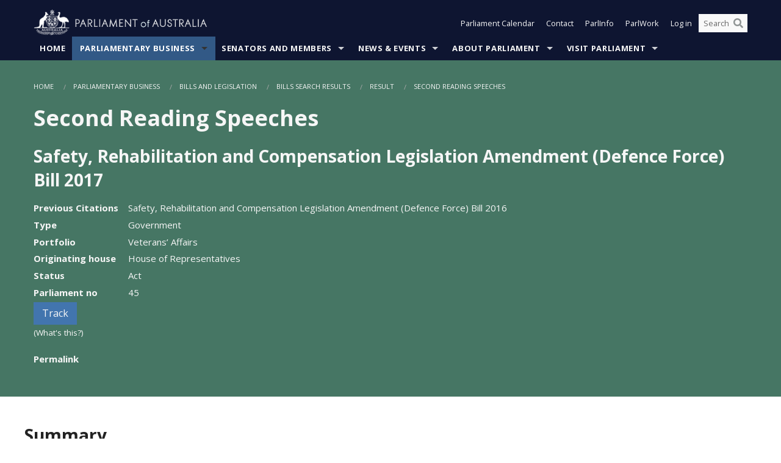

--- FILE ---
content_type: text/html; charset=utf-8
request_url: https://www.aph.gov.au/Parliamentary%20Business/Bills%20Legislation/Bills%20Search%20Results/Result/Second%20Reading%20Speeches?BillId=r5756
body_size: 84472
content:


<!doctype html>
<!--[if lt IE 7 ]> <html lang="en" class="no-js ie6"> <![endif]-->
<!--[if IE 7 ]>    <html lang="en" class="no-js ie7"> <![endif]-->
<!--[if IE 8 ]>    <html lang="en" class="no-js ie8"> <![endif]-->
<!--[if IE 9 ]>    <html lang="en" class="no-js ie9"> <![endif]-->
<!--[if (gt IE 9)|!(IE)]><!-->
<html class="no-js" lang="en" xml:lang="en" xmlns="http://www.w3.org/1999/xhtml">
<!--<![endif]-->

<head id="Head1">

    <!-- UserWay widget -->
    <script>
        (function (d) {
            var s = d.createElement("script");
            /* uncomment the following line to override default position*/
            /* s.setAttribute("data-position", 1);*/
            /* uncomment the following line to override default size (values: small, large)*/
            /* s.setAttribute("data-size", "large");*/
            /* uncomment the following line to override default language (e.g., fr, de, es, he, nl, etc.)*/
            /* s.setAttribute("data-language", "null");*/
            /* uncomment the following line to override color set via widget (e.g., #053f67)*/
            s.setAttribute("data-color", "#0e1531");
            /* uncomment the following line to override type set via widget (1=person, 2=chair, 3=eye, 4=text)*/
            /* s.setAttribute("data-type", "1");*/
            /* s.setAttribute("data-statement_text:", "Our Accessibility Statement");*/
            /* s.setAttribute("data-statement_url", "http://www.example.com/accessibility";*/
            /* uncomment the following line to override support on mobile devices*/
            /* s.setAttribute("data-mobile", true);*/
            /* uncomment the following line to set custom trigger action for accessibility menu*/
            /* s.setAttribute("data-trigger", "triggerId")*/
            s.setAttribute("data-account", "Nu37TW4Ef2");
            s.setAttribute("src", "https://cdn.userway.org/widget.js");
            (d.body || d.head).appendChild(s);
        })(document)
    </script>
    <!-- Google Tag Manager -->
    <script>(function (w, d, s, l, i) {
                w[l] = w[l] || []; w[l].push({
                    'gtm.start':
                        new Date().getTime(), event: 'gtm.js'
                }); var f = d.getElementsByTagName(s)[0],
                    j = d.createElement(s), dl = l != 'dataLayer' ? '&l=' + l : ''; j.async = true; j.src =
                        'https://www.googletagmanager.com/gtm.js?id=' + i + dl; f.parentNode.insertBefore(j, f);
            })(window, document, 'script', 'dataLayer', 'GTM-N2CL3M9');</script>
    <!-- End Google Tag Manager -->
    <meta charset="utf-8" /><meta http-equiv="X-UA-Compatible" content="IE=edge,chrome=1" /><meta property="og:title" content="Second Reading Speeches" /><meta property="og:image" content="/images/template/Default_Classified_150_90.png" /><meta property="og:description" content="Second Reading Speeches" /><meta property="og:url" content="https://www.aph.gov.au/Parliamentary Business/Bills Legislation/Bills Search Results/Result/Second Reading Speeches?BillId=r5756" /><meta name="msvalidate.01" content="5D9111AD3364510F24400EBF6E139AB5" /><title>
	Second Reading Speeches
        
     &ndash; Parliament of Australia
</title><meta name="description" content="Second Reading Speeches" /><meta name="keywords" content="parliament, house, senate, parliamentary, committees, representatives, government, bills, motions" /><meta name="DCTERMS.Description" content="Second Reading Speeches" /><meta name="DCTERMS.creator" content="corporateName=Commonwealth Parliament; address=Parliament House, Canberra, ACT, 2600; contact=+61 2 6277 7111;" /><meta name="DCTERMS.title" content="Second Reading Speeches" /><meta name="DCTERMS.subject" content="Second Reading Speeches" /><meta name="DCTERMS.created" content="2011-02-21" /><meta name="DCTERMS.modified" content="2017-06-28" /><meta name="DCTERMS.type" content="text" /><meta name="DCTERMS.coverage" content="Australia" /><meta name="DCTERMS.identifier" content="https://www.aph.gov.au/Parliamentary_Business/Bills_Legislation/Bills_Search_Results/Result/Second_Reading_Speeches?BillId=r5756" /><meta name="DCTERMS.publisher" content="corporateName=Commonwealth Parliament; address=Parliament House, Canberra, ACT, 2600; contact=+61 2 6277 7111" /><meta name="DCTERMS.rights" content="http://www.aph.gov.au/Help/Disclaimer_Privacy_Copyright" /><meta name="DCTERMS.rightsHolder" content="Commonwealth of Australia" /><meta name="DCTERMS.license" content="Creative Commons - Attribution-NonCommercial-NoDerivs 3.0 Australia (CC BY-NC-ND 3.0 AU)" /><meta name="DCTERMS.language" content="en-AU" /><meta name="DCTERMS.format" content="text/html" /><meta name="viewport" content="width=device-width, initial-scale=1.0" /><link rel="shortcut icon" href="/favicon.ico" /><link href="//fonts.googleapis.com/css?family=Open+Sans:400italic,700,300,800,400|Open+Sans+Condensed:300,700" rel="stylesheet" type="text/css" /><link rel="apple-touch-icon" sizes="60x60" href="/touch-icon-iphone.png" /><link rel="apple-touch-icon" sizes="76x76" href="/touch-icon-ipad.png" /><link rel="apple-touch-icon" sizes="120x120" href="/touch-icon-iphone-retina.png" /><link rel="apple-touch-icon" sizes="152x152" href="/touch-icon-ipad-retina.png" />
        
        <link rel="stylesheet" media="screen" href="/css/style.min.css?v=4256636926" />
        
        <link rel="stylesheet" media="handheld" href="/css/handheld.css?v=3444104224" />
        <link rel="stylesheet" media="screen" href="/css/aph-theme/jquery-ui-1.8.6.custom.css" />
        <link rel="stylesheet" media="screen" href="/css/vendor/colorbox/colorbox.css?v=215458967" />
        
        <link rel="stylesheet" media="print" href="/css/print.css?v=1577436929" />
        

    <script type="text/javascript" src="/js/libs/jquery-1.10.2.min.js"></script>
    <script type="text/javascript" src="/js/libs/jquery-ui-1.10.4.custom.min.js"></script>
    <script type="text/javascript" src="/js/jquery.dateFormat-1.0.js"></script>
    <script type="text/javascript" src="/js/libs/jquery-migrate-1.2.1.min.js"></script>
    <script type="text/javascript" src="/js/plugins.js?v=2347550531"></script>
    <script type="text/javascript" src="/js/script.js?v=4153783859"></script>

    <script type="text/javascript" src="/js/vendor/lightbox2/lightbox.min.js?v=97624409"></script>

    
    <script src="/js/libs/contentshare.js?v=2058135496"></script>

    <script type="text/javascript" src="/js/libs/react/react.min.js?v=3706843405"></script>
    <script type="text/javascript" src="/js/libs/react/react-dom.min.js?v=3706843405"></script>
    <script type="text/javascript" src="/js/libs/pubsub.js?v=2418985062"></script>
    <script type="text/javascript" src="/js/libs/moment.js?v=160068683"></script>
    <script type="text/javascript" src="/js/libs/moment-timezone-with-data.js?v=1518348680"></script>
    <script type="text/javascript">
        moment.tz.setDefault("Australia/Canberra");
    </script>
    <script type="text/javascript" src="/js/libs/duration-format.js?v=273884284"></script>

    <!--PLUGINS-->
    <script src="/js/vendor/porthole.min.js?v=2253615438"></script>
    <!--END PLUGINS-->
    <!--CORE-->
    <script src="/js/core.js?v=3918537519"></script>
    <!--END CORE-->

    <!--[if !(IE 6) | !(IE 7) | !(IE 8)]><!-->
    <script type="text/javascript" src="/js/libs/snap-ie-cache-fix.js?v=309387760"></script>
    <script type="text/javascript" src="/js/libs/respond.js?v=2777172843"></script>
    <!--<![endif]-->

    <!--[if lte IE 8 ]>
        <link rel="stylesheet" href="/css/ie-legacy.css" />    
    <![endif]-->

    <!--[if lt IE 7 ]>
    <script src="/js/libs/dd_belatedpng.js"></script>
    <script> DD_belatedPNG.fix('#site-logo img'); //fix any <img> or .png_bg background-images </script>
    <![endif]-->
    <script type="text/javascript" src="/js/libs/modernizr-3.6-complete.min.js?v=3030946925"></script>
    <script type="text/javascript" src="/js/vendor/AC_RunActiveContent.js?v=2714468098"></script>
    
    <script src="https://www.google.com/recaptcha/api.js?render=6Ld_jYUpAAAAALpOhXvR17v-Mkd6yXzP0m8pJ6RD"></script>
    </head>
<body id="body1" class="">
    <!-- Google Tag Manager (noscript) -->
    <noscript>
        <iframe src="https://www.googletagmanager.com/ns.html?id="
            height="0" width="0" style="display: none; visibility: hidden"></iframe>
    </noscript>
    <!-- End Google Tag Manager (noscript) -->
    <form method="post" action="/Parliamentary Business/Bills Legislation/Bills Search Results/Result/Second Reading Speeches?BillId=r5756" id="mainform">
<div class="aspNetHidden">
<input type="hidden" name="__EVENTTARGET" id="__EVENTTARGET" value="" />
<input type="hidden" name="__EVENTARGUMENT" id="__EVENTARGUMENT" value="" />
<input type="hidden" name="__VIEWSTATE" id="__VIEWSTATE" value="jcR4HBffzO5ul981w8qQ2Yg4ShDWzkvw0Bt+Rh3fsmx5t0LZow5df5rzRZAsLSf4XYrViKmsypd1mFl5+rr0JJ37AizK/182UWNQg91ENWuJEVuhIk9EKYaVRxGQjyAAPZ3guvbKNfJoqoeHBTD8b4f+wwFxoMxa/IlSyVW1iIk7C81B/Bt1OZddP0RI2oRi5tZv1JPjcwoOn4wFiPdTd1WTMWB6GCtTlqZFlja/wC+Nfmng2NLvG6pUTLQ1cSpo9hk8+1huOp9G2UNFNS+N5ekg5iZswE0PyuptCo85sx0+m1VM0tFyUTJZRlYMd1swm9rvj/v9vZxTse16VZxgVV7ODRN5A6uNGAjqbFqgN0oVERrXcV/8BNHbJWJMZy0pQcBKN1eoKoS1LIM7uGLA9wZSYhw2yH47rK35CaLeOTFG6efqOpqoyUeg4CaXPrzdlIJbjpBn0lj8NjbHnstWQbWdgQ9bFnVgVqOsKTthYrdA98GEdbBp9PUokQ0KX6cfXPTrrnW3zQ438pzYjCBsenNrAxeYiBAS3/UhWWGRPHr9JZulvCFjzgPpChMPKFrHQxAkik+sWLJOP0OG6hSlmsO7IthPIJXIqCBaLgrmhgtrNKz7pXIKWsSkaIzSV3osAUCWwzj75k+vpq1N3AAbsgXSuCmRO5bIJgddvAlM48hixqX440M9xpX9p719qVcC1SlVLarPscRH3k5R/ieCWPU1Y2SnioYktrGaufTYjyd2KAYwUaTMowPY3BvBE94K/qVUjTu0htRBgqe3+eEd9Hr90gIZwSzvSfwbHv9qCp/DTN/o93SWv858PMc3aNMUCNx5Yd+QA4Xi+ddDGl71e+VUg2xjn70doVc4GpLRbgC9WF+5cKs9baUQxq6c0/3FIGzRyMgFyTPUER4u3x+bBVF+sHS7sP8MahsdnD/UDiz5vjeKdDES5nAW4vWOyixiKrHJ8tkF4TA0GzRKJfCwnQZZywpMsegcZvugP+TzjpCgYYql+ph/[base64]/l86T9GKebvTQtAWGK/bX+XQv0V0DrRiRr1I5Y3233rA5cZ6vlkYo3yo8xFJ9T8hTCuX/OP/UCgATUPX8/Sb5YxSYYqLaAif4jzLF8WXks6aWetcksGa8d7kXTE3oVbcLobdu92vqamiR0YivkRa502T1rHgvkg5istt1mznradm+lYuTt6V4ZLfJWx0JKsgAr+UBSzKs/Wrn9ScRjm2YQyqVHsNHvYsNaXyPzp/VAeGL5xfDxqltsXQmRgmD5d4veDOt8YfunryQyGkVzvfe1TWsdh6qyDYQV5QPKNPsKxoDN7wsRzhZrdHaSEOxfiuL+nmrZiTEf41c1DycH7R0Hfn3YHJBzJBLmRCOrfZkrb0DGwy735a+6tN42U1dSMjer6TShq2qfw4Q+58bn4lZ2/[base64]/LRMAuAm2QZ6TRUUeBWXL6YGkjwQPmswLVPZlPaEl6OM3ciBW13/3cg0YhmIsDTNVxnmD6nQvu0TV4+7d2wRf4sd3aQT9uC4x6kkq33IdLUWApS9t4ZcfpN4GPc9jx7G0EEAVJTOyPbdepLBnF7f5CFW6M/65RtrgTBxSkNBgWOtQqDq37Bp7a15rUzyC2/3EVJIWfspzoonuxE9ZoejIEA6e5GPoPAQ57HQfa/nJbfi2NBoqy3FeTJobgi2Hi06hSWJjz81+u0tYATSS9wsS4u9i4+xfUtmBxXUeSWgo0ySnCogtKiwLiEw8EXk8PmB+5vhXkaN4cXyv82eraBSKJgAZ+dcSOIr24hSvfdmnF1Mp+4Ug8ofL1+E2kUeHMYVAcGa7q+QEN4ONxJcPxngSAguCE8lJdaIzfiemIU1httY/Zesnpp7j6iJWvXA6hyCWyLM9wkINQRKap6Sko3MqsDmYQAqjtIqB3uyfre+eRM3SxfC0jUymhq+Lcnl85lhF4Cr9TsvYSHJs/yGEDgtIh7EVPUOkKOJ/UXWbDzHB9uBe4TBJgLnUWHVXeAdHsK9HWQTMrjSb82RUFimAIqxSDN/juo+/oB3D2i20GoaQ7Th1LRcB14WaTJ6iWx+Zeep5CeDxvUzN/p71Xdqpv5zNpWAnOroSz1Rm7OncdPmn7ubeV4sz5pnLdsuzq/wwxwKCiZJikC5jcCwT+XIY3oDkQpaWeRiLyZ3Pba0KeJ173KB30qHq4n1N2bemxUE/KSHJUjrnE+gnIlHbpDb/edD8OmyvnBZxcJ8fnt6t29Utx7FVlNqLLL1/[base64]/15wE4B12rRIAwDw+x7CCU1/tiHXLW/JBwpqRsn6XXU1dBqniZncMHCLtvc7vLCGxIc5PSRRx4Ot0vvSCLE4BcwLyLAimnBpHbN5gWb1BonB3v6nlV0N6VnIZgkHU2lKhfebkj4y+0e0Gu1l7AsWh5UVclE1T3JyPX9QYath9B6v121+IGD2ycik0w75WtPU+yo+TDBVtePyV/Pk76CFRkc0KwtPBqLSwQ/5FkVS0SBI5l3ZGnsfZMZKPvMPFJoT2cUJOhRQ8jaJEmYRWYOGxiAUeUmzMxlJYnQVwSAUXqSom25PjohSgtatoeWkHzU95xmW1en7QuFdbOvwYqLY0+YIzcbQYrDbN1SNC+p0Y/Jei6xcoL7vSwM/TGRE5IUu74YIKdVM0ecKRY020GyFhnjJjVpgcS3nzWfmE9A+PTUQ7ZYcZuYXknCcAOrovzpTXM065UpcIXToe/nzZewWPi3ZZUjQp3QhDbypsnL7imWRLG+TSLurjwALkuUOtfMx8g+aLC1FP1mob06lfNWNTuBuGKIQmKp4Q3r4Pj4YabjJCfmNEnH7NutwzfkQPY1RNOw1AtOh/8rBJhho17y/2vyuEyWPGgMsnB/GGqFLR7W8ndlEb8CZsSwGjPVMGJieHjFHW8qWXzdFgUVfh1/z0sj9Y9gCyFtd8jibr1IK8Cl5nfPLKpGeVgXIAxqXwPhy/V4UHS3JZVbyjw3V+n3P5rQY5uV1L3VNys9O27cm0lhimR+nhgtoEAUYWRauZTYARf7igojBCfzziQhZ4zDyEGYgLHXEmKUsPrOBusnU3rYTkoSiksTKu4+zXpxDoldwPvtBd7/4WKst0V3LjoqOkKPgGAmWSM4f5StYyRZb3R7HzSEy0nqQEb3JTdPaytWtIllnAfAsMi75fjZtSqEz9/1gz+bf8AyDPgiCqH3+TXkg2sCTjlpiYZX36DotT1S3sTmu8dHd/yUedMghc9Z6+kg/MbvH95jvWRoP2Wok6n5UP0QMilLePk81l4GeojGdK4bm2FzceP4TA3zLsfU5hBeuL603Us13gtZGPz2qi9/fXJbixTsOtHAMF6OC/AaR9w0yB74rHANsuNzgYa1yq0Shdx2j+nu/XqwHGKMrwlXg3Fo8rZfRvl+OB76QlAC4axva5sZNp5Lm6mXjdKrfMuNkFFOjzHluNZq5QME5EECKibar34Hp5yMNPDuUwR8fOWIM+5IZGjzaC6FcUctQgLw6y6SqTGBO/uoj34fWOEmpZZ8Ev2AzKd+gQ9e3rB8v80Lz/aUAnMYt1GlIwCCmlPjVEOlcb460W02PlXzWRI9pXnnReuynf/OqDXnMhEdSUITIcKJ1PfOU0hCQ4KC623jUk5XA/v0M2etBYrCWihm04uxqWCeb1kjAYNwL1dPxYXqp1gnZ85pxf7vHjZ/qpLppx3CmPuyny1FOTjIgzB7dpvw5ULMtKEXmxojzTUErSqDLwqtrjq3kV/Fxv8LA+OThsgUQ7B8m6hpHCsEmhjTCBq/RQs9l4i4SXG8NTZ+kUSC3JoB63LNJoH48yDOB022dcGN4Vr/fIdcbTK5yemkvpX2bfdZJNx3Y8lyVL2kad3oKz9t64Lly5fzVvYosPoXm1blRjtcpR5i9LgNcLCOrjcxzwtF1xgd8WfvyIaWcB540RHcC3r7EQKemKF4ekq4LIclyileEZQpbRXM1UIBjh/4keZkNCDdu1BnuLnQEtJf5KirqvKrEHKI4ClmyCCizU7UFsSWZmhMPEZJULC3jsugNClFGkLz/7WpNDSu2c9TdZcSlC+Qeseq8rt/Nevm3DaY55nN6qjYbae1rNCptyLGSajMbFGKg3AE/vq6qKogw2QmvVqce7Y2P7H4C4kOrSxGmDU/u8dnsfbc99YuTXiTyNAUOL5OfuqbW9EzcaQH0ZbIIfIbreqeHrdTbzJaXWSqGjk72XY/GtOv0e3HuQSYPojKzPH13ni/+q0m6k5CjWs+g8c49VpAvgUI0Komv3ZnTEJ9ykuUiDzzQGJkSsyEVprf2cm9cKI8NmiY40rY31RGu04w+VdVU7ylS43ZZgv4Z7IWGAEyhnq9thf+teRA/1VJlX+pYhtQwT/r/Qzaouc8/6xRSXYGdL0g4xz+arOjbJX/r4Q+DHXKg5xVfi9DVaqptU3DhsUXiTAwRyLL1tE4t0gkkH1ZPx7PPYT5xkFRulAKBp7tOSySyFh1kxzWLPTYSyA9iT/s8iMikOExOLbIjfrJpQCxTYAwzhj5Y/xEVxUbm7G7z2k41wtPOUzSaE+zBO39dzTuo54o4/QaHuAImkrD7KoADXK7smsnUfVVQsv53QLkKA5XZx6JU4PRdfkx8UgzTsl/OEwwKayR5Am/[base64]/gbiZgz79xHY2hU5bU43MDaPpf1pxhK4acO/Gj6q9rKkVxxJbc/PGhzYLETGYUWoSOGTdIAwZdSOLfspdrU+zv6KjFqZ3L9JUMSVhQsrkWoH4pOKb1/wENQJ9Lc3rpZ9K5wasK4hQuD7rU1WpGVn/5Tx+46QHbiokZlynBmFjOoL4lo2vrSyoOFMwxCEek36jADKD8sVbh+ZXnLAQuGYqoeZVenZK7k3XbNhlpWkTj0mieTRHSqVgtBPv7n6hFnZT8Nlo/+LJniCsKnb/WW7qCoAruJwuR5FxUc0NWfkfGocxQBQMXRML8CzRyrXG+dixYNkmmLmNdog/bMYlGgAkrKVKEGT5v0wIySpJXVpd9FAR8ktkBEKVKrp/kXcrMZuJue8gZxYelAoifQcDIDyR1a6HioQYk63E10X0k8Gpltr039cjvbeMqrwVNiUd0bXUyGENR/SJbNv8fCgbYbAyyFbo7QNrEaemOyRRQvBB7Lly+cBbfmVFabK+V45oBjBXBfY3MUT9uLbmJPCPfphQJhqTIhOh0E7iia5hbQG04nCbYDhUIRK3Gb35OV8V2w5vuz9X7Lq07wbjpt3IzqxNzjlGZpaT5m320xKvJryawUDqLHMqBcvWt83bgjJ1RvF/EbEm7Amw1NtnTYYIXisfhNVnoGzOHTPgdNGEMSVfwWJkSSO5Q/cL/jJlLPSuo/IC1E2Phpcqg8reBYFl4woHzMcYqvSF3IgBRbuHTKvZoVL6CXVX2XENH0e+TuUyDAtyc/r4nN83exuQ1aS5/8AXlJslB6ojDDmMW0BQlmrkuYgmC+cmUkooDJi0GrusngOI2EmlQfxzpTxEFTv1guCha8w+J57GB2RTwKFJ3/i6VoMapuEJv40WbQXyIKizeL+uk/hmOWb5/xHjX/4/[base64]/ZcGzMljBvgA5Q7ya6Q5jHDrXtj3TzPuRpY8avggMuwAK6FS4TH++WSZH2IUsUjghVzR0plNrC4V9iPZhSHRB8i687muhsG2WTlWbFgBcD6OxdHHrWr1b2ipj/2lSUlXSs3syCbo/3DXavD0FH7QVmYb8q7+oRsju9lMaSTwADFTcv2aWjQQ935+YQRaJo7sKPVTX0uSRRi5X4si/54SpfMDDKYIGGC4sbqMMC1I93Dp87LW8e/MEveWMciNUeDyXiwzj2gEtMqBnTGpezjjHBspeKSFOUrRBTXpeJQDwJjrtYd5Lqzz8vXLpW9bJPrPos1FF9H/HfuHM+bXf7Xv6icyiNOFKsLLzv/HPUe84H2yDpf3/baB11G238xpBSUAECOzpcTWkt5ZxdZ4QZp7dhq2EjkJ8N4MzjvqsZ/di5WvuN22cx+oyiKOpwrGzrheNMRdIp3OuqncE1WnfnU9Se6XLunZGVllLptRTHnZOzm3hwOHPbOXQaybqrSrByg2nzrVI1Qw5HAFUnWoo+6DSv1POAclifWIO70ZMwhuzzNnkual9NbGt3GumsLBxVrBbft0MwcG1itU7cdn/i+ithMPw24kFUWkbLht6GHNFrtiEPumjn5bVX+gvJiIRQBEv4CIoCosP3tjtIlQdA5mFNPWBWVxrg4X25QPEhD4gQTecy5bkqxD9yi5i/wP4QZuuP6RiuJU2YuEfxdBL8mbNKWLowjzqrDcxgPKOc+B7TE+/[base64]/Z5X15EbQpT7Bs9pBL8c7saNj+KvMznj84GLv2uAmPaUoyF/4AErcTpA1wnsZb1CM+MbK5P/uXOKqWKiIlmaq+jepW0EIZ9Us9eb/Fax0hDsGk6wODk4ewPLFWxrTjLkg3YgAWzXmtCtRsG32NP3KoAgisd9ahUBCv7+S/wrFhwC6/tOnkXHtGqSzZaYW9LzmI2Mv5WI7Z/xCPQR2s3IFdRN6nJYD96WWTUJ6CVoI9rUdUCXwlWU+UD7Byjc+sLaocOr6Sz+2gwXvrZvt9fGsnSdXrn9OsZrgHwWl98Yx+lmiLVEiDXMOpW/hUEKw0aqGk3a1ObVFJk55lOWStgT2a6Cydlo+BMnXqr9kqc78zS2iK2k4+O9xWi9EOfrAYLZ7MRjyBHYIT40igTT5u7rWelyyT4bWyndqE4rQFaxpKqb2wbvxhBACAgW8w78BxDiBMVYlaX2MIF5KSHt/7nL8ODaL1p+P94UMNkZmoSwkppYDILmp9hYMhd1XEbvCHA/MGVgL/JGG2oT4HVBdtzicsTfS3QU6Zh3XJafDAb/NnsYOaoGztjomXny7mUsvRscLy13aZP9CtdIojkwayb7g9LP5XIFoTZyKvEZxxrp31j25clKLNLdfaxJ6/EP7XmZcTxcpkGLMj+JZQWEfxegGgIWmzDcfenRoCy2tCFrzjFSkKuSK67GrRmnRaML7r55RA/d/PyVtqNr/cSLw018iVQfqUKosJBqdGzs0rLl43gf8E38pgLILTyBaljd6wMJRvVcquadRCoHgRMqmjLbXCMFhZ+VzEM7XN6ezh3+Q4RDdiph3JvUzXgyb0QXd3UmNtrdhg/otxqd7lPIRMxxo4nvuMVQDl+P7gbhTFBaRtJEmfisv/xCMd3DQTfgn9amVF1sJ4zDIuAfMR83TM9XfX3QoTe9gTdHrwb0Ig9/8iodpvrsvOKYuIOiB9ugVtcCieNgu1apuTDNInSZusYYeJ0EpxCuh5MuqWF7ycNi8JGnAot9e0DakKok4QMuBu2+xI6Xb/jHbCPh82k0tzRfjOCRC/43OnQmXjs1s9mtML2F1i3QUbWzebueu206Jxn1ZjQnPcLuwWjsAsXI96OW1aEsD9jRkj/Rz8Ch1CvlFFcrD5fY9COn1u8X85p5BYWNgTOdCF+zWqS6q4ebihtODHcuBQQAEbJ0z5dm7VVp5ZsyhswW1hyw3h7lagaPO9ig1uMRempvsnyz2x+k7rUe+AB9NjxmOpNP3vjnM+Thqecfhx3/vzorGz0Hq2L/bf4hYvoTzAD9J/z9lZ+5xgmqqNTHBmSdAPbWtV+vS2HdZADL3IliXAzdihBGOQYY35vST4kb6hd4aXld+8hi7VjPqkzCOUGRgBba5Qr4qnVflQVnpjg6FEKR2mCCPDBAdxi+4LH8MVv9P7H9mIRAmelNfuP9hzDHSGAr5z4yXlgaU0TWQ78Ob+0M8nY9Fumt70G+eAtZxwKL7Issq/Iu4qk+JqLfWQSm37KQu8srGgA3aY1ehVIGbVJIPlqNE68LYU/eRA5SufbvPh+khCYQJi9DhFXA33dBBMQu2dXOpP3ez0LhQnXTOYgB6lG6ollxEVHKb551UO1H5gV4ZTap6hLV4WYDwHQw8BqJc1zzhBIUnR9dJlQ/oXoKPL5XpdRRFmaG3xsCt/KL7Uz2rvtm5ou/D9n/ysv/SqMfCHtZztgghnyCHM1nPJ/mmCbvHLROmHutLQyXVEq20pjTaqL/8ldlMLks8UcA5sO8RU2kgJiDSZL9huTi1dQcB3n2ovxjyMqQM4auI2JA41wSlH9OJeEJHyNFsVkxtrPVvcnAXOG36NtMzglpfUAv1yDe9MZwWl46i7IQlE/0DMEZEBlLepWMfI4F8YveADQHy/rWLv2Ivm3zMdqxfjwew+XO/XJGIPZ3SCvN9Kawk+mPEteRwNHRC1QdiaEPziPKPekEGtsu/2YW/pFOhKKm0u552tNHs3epJTkWOM4rQNZa9C6FBBMk3kRzKsoa+cHrZz5YkXBRFIcIaFuni5LL8OgpmrKucjsp8uRNrVY1FWwddaFxGc2ejSf+VfKQf+7eqfKYYL/Nr8o2vBDRWCuwPDjxLgtu17Ifa0KJcaX1y75q6kxEUJOab4q1LGRa7V+WckNd7zpXS34UZsA0jACZlWyEIpBRwJvXYAKJMd2m2sNKYvr0WQOn3tShgykbgwTZsg52z7UX9z9YG3jnYRruNgVNUjCqmpJVX5vZi745b8dDlIDyncO6OHFLc0LHO48T1yORinDlvk/0y/YGMhyIFaQcoNfvI+J5/xqBvEuB4gOpif+mJitWu3LGCfC84UArO69365EP28XjSEhM3BTTGq0crPOBnSmJaarLugpG1YLlmydMNXBRNcLMX7u1R6/[base64]/moVM6uwGxYDzCeM5gUM7lbqhHdC++7yvRVIwCZwhipRv75jmjkfjeURZ20wahHJCkfD3/UyPhk021kKsXPdMM0pQNQeOv10MgHswHhrveE0EBCCeiwCO1NzrZJTy7sB9cYOmMNvTgN84t7tUt0XVqCvZ5Gd+Quy9+S+q9RH5qmLux9jd1ZIRIukb7BnWfaQcGg5Csg2YJxk9d/gvOAtRxIZneD/mrHkKiHXPa/5d5WpLoiscghA8rGhEIrL9zeePFHulx8ZSqcCHyTkIaGF4jfmHJ+0ElH3IFBGUCIKlJCTsZLqvI29pXQtHyO+Px0/8ekB8B2PjWZKZo7O1cSr++IHeEAy5R/N8dFi5HnBjlG/hI+FuiXTKkGUzFYKyf29qrtR+RHx/3JK5jY2lr1YozaombLYxFJaf/Axt8WpeYdcUOqPDWRJBSIYHk+OV3Uqz/ePxVkLD044XDcdit52MH6iE5FxMXNGuUc8EyxYZLbkexGH6GGabQJerd6fXmvQ2KtE2cHwum2TOMIekY43VlF7qIcM7PiOrp2fU1tnk5ehfjnDmfOmYNNOZshfHCaWcOIsMu/cmE1SW4/6lss5RjSJCPE8N3IvTvX4R/wEs+0+shZKYxTVcpIOVmDrha+Ax4NpQyeYkVICXXy6yROLkxdyWSX2PRuGvuRYcDFwmzzRAZAPrKzIt5BqUWJSILAIBOTRNKzifZO+pHw26Lx9+n29LCxBVbJ78LRth/rnCZNbYDFO4Pe7nbIBs0lAiWkiZ+7rGbGcAUMIJv4+bawoL4RUfegV04bJvlb1VhFNBtM6uWtng6/lDTlEDeusi4qjTahGryh8+e4LOyApAFPSOuj7j8fcn9k5BQ4aA3XMOw8ZsZHv6mkebvmX4SuCGdtmbaeZb4fwIUMCymj52OMXZo/aUG0ObWmgZoLsQBQ2KxyU3p8MO9cot6/V9s6RfjubBq8zfNbE4u8X8vGBDV7+rJ5Ty3lH58v/kyEwGOBn3POm5GbrsQO8wSejfeMA9Xh6gk7yPkbDLCk+ZRyFnvi1VAJFnYzpiahGhIqqZl7uaXcN/UAuBAVH5ENP+L299uPmrVgXPmg1jMGipE3CV69f1olTFqMHAA0rZxotUlYaTPKx/Miuoo/uSo4Jrx6T4GrkyhSybPBV7MrljDq31QX/OSSdmE/0qW8GM82B3RSchTtAWYLNy0/y+IWJ2EK8XRuWalhLjhjxdkbI5e1qQiKhViVZTdVhLtdMX3u6g/lNIwA3GNaJ66d/[base64]//RG/+HvmolEzMWQjZXpANuHjmOcFbzCaqHOjM7cKNJF7+Ig8QRUNV+QZQlwRs3vDgaBd3F/XL6UKEynYvt4NcbdUQMqivPPHWX4UNogZEWrxlvUccQrCX/jaHxdMzvXWnYbWRVQpPzQCYKHVTNBu90mUnndukVfbEh53qdoCWhX2J0ZLZqKa1xTL4R2JnERUR+FrDcn+4Qs48s82PDbK6BI7eH02Gs/XxPYFAyR7zA9cuf1YJI/MB8cMgySW2DSyFI7jeSpKI7r5c6nnucd78q8upEcZ5k93u4yekJI2+CAA23u7z3FT9A4T4N/HDSJ/LM8qw==" />
</div>

<script type="text/javascript">
//<![CDATA[
var theForm = document.forms['mainform'];
if (!theForm) {
    theForm = document.mainform;
}
function __doPostBack(eventTarget, eventArgument) {
    if (!theForm.onsubmit || (theForm.onsubmit() != false)) {
        theForm.__EVENTTARGET.value = eventTarget;
        theForm.__EVENTARGUMENT.value = eventArgument;
        theForm.submit();
    }
}
//]]>
</script>


<script src="/WebResource.axd?d=pynGkmcFUV13He1Qd6_TZLoiRuBpjqx-mc4XYiEXE5AhhIqco9hBwrTw0Tb7b7xnVXxVYQ2&amp;t=638901896248157332" type="text/javascript"></script>

<SCRIPT LANGUAGE="JavaScript">function validatecbRAgree(oSrc, args){args.IsValid = document.getElementById("cbRAgree").checked;}</SCRIPT><SCRIPT LANGUAGE="JavaScript">function validatetxtRPasswordConfirm(oSrc, args){args.IsValid = document.getElementById("txtRPasswordConfirm").value.length == 0 || (document.getElementById("txtRPasswordConfirm").value.length > 0 && document.getElementById("txtRPassword").value == document.getElementById("txtRPasswordConfirm").value);}</SCRIPT>
<script src="/ScriptResource.axd?d=NJmAwtEo3Ipnlaxl6CMhvke6LuKNAIG7wYOJ0svbr6ONPX84I_mgHcaT4vlKIcsaiSilqTO2BSjgHfMknroo8jcCuptYgPcm4RziWlEs--KIFpQTsX7IzkyRphQJbqfMTX1duQSbK8E8ppY2fR2sRsVOWZo1&amp;t=5c0e0825" type="text/javascript"></script>
<script src="/ScriptResource.axd?d=dwY9oWetJoJoVpgL6Zq8ONn6rPVYJGBVTR68BxEKJFmfic3OWCCt72aiM8KSgUYJDTVRUBGKySWh7ZXPbC0k-ODM6mBUyoBgGnd8l-OIjB5fkBCFQwlBjvs66KJFiYOzD8rOxneUeSdqeqrGhXA_47-1LZA1&amp;t=5c0e0825" type="text/javascript"></script>
<script src="/EmailRegistered.svc/js" type="text/javascript"></script>
<script src="/ParliamentNumbers.svc/js" type="text/javascript"></script>
<script src="/Predictive/Predictive.asmx/js" type="text/javascript"></script>
<div class="aspNetHidden">

	<input type="hidden" name="__VIEWSTATEGENERATOR" id="__VIEWSTATEGENERATOR" value="20B6B7A5" />
</div>
        <script type="text/javascript">
//<![CDATA[
Sys.WebForms.PageRequestManager._initialize('ScriptManager1', 'mainform', [], [], [], 90, '');
//]]>
</script>

        <div class="off-canvas-wrap" data-offcanvas>
            <div aria-label="inner-wrap" class="inner-wrap">


                

<header>
    <section class="row" role="navigation" aria-label="Skip links">
        <div class="columns">
            <ul class="skip-links">
                <li><a role="button" href="#main-nav" aria-label="Skip to navigation">Skip to navigation</a></li>
                <li><a role="button" href="#content" aria-label="Skip to content">Skip to content</a></li>
            </ul>
        </div>
    </section>

    <div class="row header-img">
        <div class="medium-4 large-4 columns">
            <h1><a href="/">
                <img src="/images/template/header-logo.png" alt="Home - Parliament of Australia logo" /></a></h1>
        </div>

        <div class="medium-8 large-8 columns" style="padding-left: 0rem">
            <div class="row">
                <div class="columns">
                    <div class="nav-top-links-container">
                        <nav aria-label="Quick links" class="nav-top-links">
                            <ul class="inline-block-list text-small">
                                <li><a title="Open the Parliament Calendar" href="#" role="button" class="right-off-canvas-toggle" id="openParliamentaryCalendar" tabindex="0">Parliament Calendar</a></li>
                                <li><a title="Contact Us" href="/Help/Contact">Contact</a></li>
                                <li class="hide-for-small-only"><a title="Go to ParlInfo Search" href="https://parlinfo.aph.gov.au" target="_blank" rel="noopener noreferrer">ParlInfo</a></li>
                                <li class="hide-for-small-only"><a title="Go to ParlWork" href="https://parlwork.aph.gov.au" target="_blank" rel="noopener noreferrer">ParlWork</a></li>
                                
                                
                                        <li>
                                            <a title="Log in to My Parliament account" href="/Help/Login">Log in</a>
                                        </li>
                                    

                                <li class="has-form hide-for-small-only">
                                    <input aria-label="Search the website" id="txtGenericSearchTerm" aria-label="Input search content" type="text" placeholder="Search ...">
                                    <button id="btnGenericSearch" aria-label="Perform a search" type="submit"><em class="fa fa-search"></em></button>
                                </li>

                                <!--START SEARCH CONTROL-->
                                <script type="text/javascript">
                                    function SearchTermIsValid(searchTerm) {
                                        var result = searchTerm !== '';
                                        return result;
                                    }

                                    $(document).ready(function () {
                                        $("#btnGenericSearch").on("click", function (e) {
                                            e.preventDefault();

                                            var searchTerm = encodeURI($("#txtGenericSearchTerm").val());

                                            if (SearchTermIsValid(searchTerm)) {
                                                if (window.location.href.indexOf("parlview.aph.gov.au") > -1) {
                                                    window.location = "https://www.aph.gov.au/Help/Federated_Search_Results?q=" + searchTerm;
                                                } else {
                                                    window.location = "/Help/Federated_Search_Results?q=" + searchTerm;
                                                }
                                            }

                                            return false;
                                        });

                                        $("#txtGenericSearchTerm").keypress(function (e) {
                                            if (e.keyCode === 13) {
                                                $("#btnGenericSearch").click();
                                                return false;
                                            }
                                        });
                                    });
                                </script>
                                <!--END SEARCH CONTROL-->
                            </ul>
                        </nav>
                    </div>
                </div>
            </div>
        </div>
    </div>
</header>

<script type="text/javascript" src="/js/components/global/header-username.js"></script>

                

<div class="contain-to-grid">
    <nav aria-label="Site navigation" id="main-nav" class="top-bar" data-topbar>
        <ul class="title-area nav-top-links-mobile">
           <li class="has-form show-for-small-only">
                <input aria-label="Search the website" id="txtGenericSearchTermMobile" aria-label="Input search content" type="text" placeholder="Search ...">
                <button id="btnGenericSearchMobile" aria-label="Perform a search" type="submit"><em class="fa fa-search"></em></button>
            </li>

            <!--START SEARCH CONTROL-->
            <script type="text/javascript">
                function SearchTermIsValid(searchTerm) {
                    var result = searchTerm !== '';
                    return result;
                }

                $(document).ready(function () {
                    $("#btnGenericSearchMobile").on("click", function (e) {
                        e.preventDefault();

                        var searchTerm = encodeURI($("#txtGenericSearchTermMobile").val());

                        if (SearchTermIsValid(searchTerm)) {
                            if (window.location.href.indexOf("parlview.aph.gov.au") > -1) {
                                window.location = "https://www.aph.gov.au/Help/Federated_Search_Results?q=" + searchTerm;
                            } else {
                                window.location = "/Help/Federated_Search_Results?q=" + searchTerm;
                            }
                        }

                        return false;
                    });

                    $("#txtGenericSearchTermMobile").keypress(function (e) {
                        if (e.keyCode === 13) {
                            $("#btnGenericSearchMobile").click();
                            return false;
                        }
                    });
                });
            </script>
            <!--END SEARCH CONTROL-->
            <li class="toggle-topbar menu-icon">
                <a href="#" onclick="sendGoogleAnalyticsEvent('Primary Nav', 'Click hamburger menu', '')" role="button" aria-label="Open site navigation" aria-expanded="false">
                    <span>Menu</span>
                </a>
            </li>
        </ul>

        <section role="navigation" aria-label="navigation" class="top-bar-section top-bar-section-hidden">
            <ul id="main-nav-sub">
            
                <li class="">
                    <a href="/" class="primary-nav-item-dropdown"
                       onclick="sendGoogleAnalyticsEvent('Primary Nav', 'Click Parent item', 'Home')">Home</a>

                
                </li>
                
                <li class="active has-dropdown not-click">
                    <a href="/Parliamentary_Business" class="primary-nav-item-dropdown"
                       onclick="sendGoogleAnalyticsEvent('Primary Nav', 'Click Parent item', 'Parliamentary Business')">Parliamentary Business</a>

                
                    <ul class="dropdown primary-nav-item-dropdown-hidden">

                    
                        <li class="">
                            <a href="/Parliamentary_Business/Bills_Legislation" onclick="sendGoogleAnalyticsEvent('Primary Nav', 'Click Child item', 'Bills and Legislation')">Bills and Legislation</a>
                        </li>
                        
                        <li class="">
                            <a href="/Parliamentary_Business/Tabled_documents" onclick="sendGoogleAnalyticsEvent('Primary Nav', 'Click Child item', 'Tabled documents')">Tabled documents</a>
                        </li>
                        
                        <li class="">
                            <a href="/Parliamentary_Business/Chamber_documents" onclick="sendGoogleAnalyticsEvent('Primary Nav', 'Click Child item', 'Chamber documents')">Chamber documents</a>
                        </li>
                        
                        <li class="">
                            <a href="/Parliamentary_Business/Hansard" onclick="sendGoogleAnalyticsEvent('Primary Nav', 'Click Child item', 'Hansard')">Hansard</a>
                        </li>
                        
                        <li class="">
                            <a href="/Parliamentary_Business/Senate_estimates" onclick="sendGoogleAnalyticsEvent('Primary Nav', 'Click Child item', 'Senate estimates')">Senate estimates</a>
                        </li>
                        
                        <li class="">
                            <a href="/Parliamentary_Business/Committees" onclick="sendGoogleAnalyticsEvent('Primary Nav', 'Click Child item', 'Committees')">Committees</a>
                        </li>
                        
                        <li class="">
                            <a href="/Parliamentary_Business/Statistics" onclick="sendGoogleAnalyticsEvent('Primary Nav', 'Click Child item', 'Statistics')">Statistics</a>
                        </li>
                        
                        <li class="">
                            <a href="/Parliamentary_Business/Petitions" onclick="sendGoogleAnalyticsEvent('Primary Nav', 'Click Child item', 'Petitions')">Petitions</a>
                        </li>
                        
                    </ul>
                    
                </li>
                
                <li class="has-dropdown not-click">
                    <a href="/Senators_and_Members" class="primary-nav-item-dropdown"
                       onclick="sendGoogleAnalyticsEvent('Primary Nav', 'Click Parent item', 'Senators and Members')">Senators and Members</a>

                
                    <ul class="dropdown primary-nav-item-dropdown-hidden">

                    
                        <li class="">
                            <a href="/Senators_and_Members/Senators" onclick="sendGoogleAnalyticsEvent('Primary Nav', 'Click Child item', 'Senators')">Senators</a>
                        </li>
                        
                        <li class="">
                            <a href="/Senators_and_Members/Members" onclick="sendGoogleAnalyticsEvent('Primary Nav', 'Click Child item', 'Members')">Members</a>
                        </li>
                        
                        <li class="">
                            <a href="/Senators_and_Members/Contacting_Senators_and_Members" onclick="sendGoogleAnalyticsEvent('Primary Nav', 'Click Child item', 'Contacting Senators and Members')">Contacting Senators and Members</a>
                        </li>
                        
                    </ul>
                    
                </li>
                
                <li class="has-dropdown not-click">
                    <a href="/News_and_Events" class="primary-nav-item-dropdown"
                       onclick="sendGoogleAnalyticsEvent('Primary Nav', 'Click Parent item', 'News \u0026 Events')">News & Events</a>

                
                    <ul class="dropdown primary-nav-item-dropdown-hidden">

                    
                        <li class="">
                            <a href="/News_and_Events/Watch_Read_Listen" onclick="sendGoogleAnalyticsEvent('Primary Nav', 'Click Child item', 'Watch, Read, Listen')">Watch, Read, Listen</a>
                        </li>
                        
                        <li class="">
                            <a href="/News_and_Events/Events_Calendar" onclick="sendGoogleAnalyticsEvent('Primary Nav', 'Click Child item', 'Events Calendar')">Events Calendar</a>
                        </li>
                        
                        <li class="">
                            <a href="/News_and_Events/Senate_news_and_events" onclick="sendGoogleAnalyticsEvent('Primary Nav', 'Click Child item', 'Senate news and events')">Senate news and events</a>
                        </li>
                        
                        <li class="">
                            <a href="/News_and_Events/About_the_House_News" onclick="sendGoogleAnalyticsEvent('Primary Nav', 'Click Child item', 'About the House News')">About the House News</a>
                        </li>
                        
                        <li class="">
                            <a href="/News_and_Events/Joint_statements_by_the_Presiding_Officers" onclick="sendGoogleAnalyticsEvent('Primary Nav', 'Click Child item', 'Joint statements by the Presiding Officers')">Joint statements by the Presiding Officers</a>
                        </li>
                        
                        <li class="">
                            <a href="/News_and_Events/My_First_Speech" onclick="sendGoogleAnalyticsEvent('Primary Nav', 'Click Child item', 'My First Speech')">My First Speech</a>
                        </li>
                        
                    </ul>
                    
                </li>
                
                <li class="has-dropdown not-click">
                    <a href="/About_Parliament" class="primary-nav-item-dropdown"
                       onclick="sendGoogleAnalyticsEvent('Primary Nav', 'Click Parent item', 'About Parliament')">About Parliament</a>

                
                    <ul class="dropdown primary-nav-item-dropdown-hidden">

                    
                        <li class="">
                            <a href="/About_Parliament/Senate" onclick="sendGoogleAnalyticsEvent('Primary Nav', 'Click Child item', 'Senate')">Senate</a>
                        </li>
                        
                        <li class="">
                            <a href="/About_Parliament/House_of_Representatives" onclick="sendGoogleAnalyticsEvent('Primary Nav', 'Click Child item', 'House of Representatives')">House of Representatives</a>
                        </li>
                        
                        <li class="">
                            <a href="/About_Parliament/Work_of_the_Parliament" onclick="sendGoogleAnalyticsEvent('Primary Nav', 'Click Child item', 'Work of the Parliament')">Work of the Parliament</a>
                        </li>
                        
                        <li class="">
                            <a href="/About_Parliament/Parliamentary_Leadership_Taskforce" onclick="sendGoogleAnalyticsEvent('Primary Nav', 'Click Child item', 'Parliamentary Leadership Taskforce')">Parliamentary Leadership Taskforce</a>
                        </li>
                        
                        <li class="">
                            <a href="/About_Parliament/Parliamentary_departments" onclick="sendGoogleAnalyticsEvent('Primary Nav', 'Click Child item', 'Parliamentary departments')">Parliamentary departments</a>
                        </li>
                        
                        <li class="">
                            <a href="/About_Parliament/International_Program" onclick="sendGoogleAnalyticsEvent('Primary Nav', 'Click Child item', 'International Program')">International Program</a>
                        </li>
                        
                        <li class="">
                            <a href="/About_Parliament/Publications" onclick="sendGoogleAnalyticsEvent('Primary Nav', 'Click Child item', 'Publications and policies')">Publications and policies</a>
                        </li>
                        
                        <li class="">
                            <a href="/About_Parliament/Employment" onclick="sendGoogleAnalyticsEvent('Primary Nav', 'Click Child item', 'Employment')">Employment</a>
                        </li>
                        
                        <li class="">
                            <a href="/About_Parliament/Media_Rules_and_Filming_Applications" onclick="sendGoogleAnalyticsEvent('Primary Nav', 'Click Child item', 'Media Rules and Filming Applications')">Media Rules and Filming Applications</a>
                        </li>
                        
                        <li class="">
                            <a href="/About_Parliament/Education_Resources" onclick="sendGoogleAnalyticsEvent('Primary Nav', 'Click Child item', 'Education Resources')">Education Resources</a>
                        </li>
                        
                        <li class="">
                            <a href="/About_Parliament/Parliamentary_Friendship" onclick="sendGoogleAnalyticsEvent('Primary Nav', 'Click Child item', 'Parliamentary Friendship Groups (non-country)')">Parliamentary Friendship Groups (non-country)</a>
                        </li>
                        
                        <li class="">
                            <a href="/About_Parliament/Australian_Parliament_House_Security_Pass_Office" onclick="sendGoogleAnalyticsEvent('Primary Nav', 'Click Child item', 'Australian Parliament House (APH) Security Pass Office')">Australian Parliament House (APH) Security Pass Office</a>
                        </li>
                        
                        <li class="">
                            <a href="/About_Parliament/Sitting_Calendar" onclick="sendGoogleAnalyticsEvent('Primary Nav', 'Click Child item', 'Sitting Calendar')">Sitting Calendar</a>
                        </li>
                        
                    </ul>
                    
                </li>
                
                <li class="has-dropdown not-click">
                    <a href="/Visit_Parliament" class="primary-nav-item-dropdown"
                       onclick="sendGoogleAnalyticsEvent('Primary Nav', 'Click Parent item', 'Visit Parliament')">Visit Parliament</a>

                
                    <ul class="dropdown primary-nav-item-dropdown-hidden">

                    
                        <li class="">
                            <a href="/Visit_Parliament/Whats_On" onclick="sendGoogleAnalyticsEvent('Primary Nav', 'Click Child item', 'What\u0027s on')">What's on</a>
                        </li>
                        
                        <li class="">
                            <a href="/Visit_Parliament/Things_to_Do" onclick="sendGoogleAnalyticsEvent('Primary Nav', 'Click Child item', 'Things to Do')">Things to Do</a>
                        </li>
                        
                        <li class="">
                            <a href="/Visit_Parliament/Art" onclick="sendGoogleAnalyticsEvent('Primary Nav', 'Click Child item', 'Art at Parliament')">Art at Parliament</a>
                        </li>
                        
                        <li class="">
                            <a href="/Visit_Parliament/Dining" onclick="sendGoogleAnalyticsEvent('Primary Nav', 'Click Child item', 'Dining')">Dining</a>
                        </li>
                        
                        <li class="">
                            <a href="/Visit_Parliament/Parliament_Shop" onclick="sendGoogleAnalyticsEvent('Primary Nav', 'Click Child item', 'Parliament Shop')">Parliament Shop</a>
                        </li>
                        
                        <li class="">
                            <a href="/Visit_Parliament/Venue_Hire" onclick="sendGoogleAnalyticsEvent('Primary Nav', 'Click Child item', 'Venue Hire')">Venue Hire</a>
                        </li>
                        
                        <li class="">
                            <a href="/Visit_Parliament/Plan_your_Visit" onclick="sendGoogleAnalyticsEvent('Primary Nav', 'Click Child item', 'Plan your Visit')">Plan your Visit</a>
                        </li>
                        
                        <li class="">
                            <a href="/Visit_Parliament/Accessibility" onclick="sendGoogleAnalyticsEvent('Primary Nav', 'Click Child item', 'Accessibility')">Accessibility</a>
                        </li>
                        
                    </ul>
                    
                </li>
                
            </ul>
        </section>
    </nav>
</div>

                
                <div id="main_0_header" cssclass="">
    <div id="main_0_billSummary_divHeader" class="profile padding-medium reps">
    <div class="row">
        <div class="columns">
            
<div class="breadcrumbs-container show-for-medium-up">
    <a id="skip"></a>
    <!-- START BREADCRUMBS -->
    
    <nav aria-label="Breadcrumbs" class="breadcrumbs">
        
               <a href="/">Home</a>
              
               <a href="/Parliamentary_Business">Parliamentary Business</a>
              
               <a href="/Parliamentary_Business/Bills_Legislation">Bills and Legislation</a>
              
               <a href="/Parliamentary_Business/Bills_Legislation/Bills_Search_Results">Bills Search Results</a>
              
               <a href="/Parliamentary_Business/Bills_Legislation/Bills_Search_Results/Result">Result</a>
              
               <span aria-label="breadcrumbs" class="current">Second Reading Speeches</span>
              
    </nav>
    
    <!-- END BREADCRUMBS -->
</div>


            <h1>Second Reading Speeches</h1>
            <div id="main_0_billSummary_titlePanel">
	
                <h2>
                    Safety, Rehabilitation and Compensation Legislation Amendment (Defence Force) Bill 2017</h2>
            
</div>
            <dl class="dl--inline--bills">
                <div id="main_0_billSummary_previousCitationsPanel">
	
                    <dt>Previous Citations</dt>
                    <dd>
                        
                                <ul style="display: block; margin: 0; padding: 0; list-style-type: none;">
                            
                                <li>Safety, Rehabilitation and Compensation Legislation Amendment (Defence Force) Bill 2016</li>
                            </ul>
                    </dd>
                
</div>
                <dt>Type</dt>
                <dd>
                    Government</dd>
                <div id="main_0_billSummary_portfolioPanel">
	
                    <dt>Portfolio</dt>
                    <dd>
                        Veterans’ Affairs</dd>
                
</div>
                
                <dt>Originating house</dt>
                <dd>
                    House of Representatives</dd>
                <dt>Status</dt>
                <dd>
                    Act</dd>
                <dt>Parliament no</dt>
                <dd>
                    45</dd>
            </dl>
            <p class="action small">
                <a data-target="/Help/secure/my-parliament/track-item-popup?type=Bill&id=r5756&meta=" href="#" class="colorbox-popup button btn-track">Track</a>
                <span><a href="#" title="Track/untrack this bill" onclick="$.colorbox({href:'/overlays/Message.aspx?trackingwhatsthis=1',width: '475px',opacity: 0}); return false;">(What's this?)</a></span>
            </p>
            <p style="font-weight: bold;">
                <a id="main_0_billSummary_permalink" href="https://parlinfo.aph.gov.au/parlInfo/search/display/display.w3p;query=Id%3A%22legislation%2Fbillhome%2Fr5756%22">Permalink</a>
            </p>
        </div>
    </div>
</div>
   

        <div id="content" class="row padding-medium">
            <div>
                <div id="main_0_summaryPanel">
	
                    <h2>Summary</h2>
                    <p>
                        The bill: creates the <div class="act-reference">Safety, Rehabilitation and Compensation (Defence-related Claims) Act 1988</div> which will be a re-enacted version of the <div class="act-reference">Safety, Rehabilitation and Compensation Act 1988</div> that is modified to apply only to members of the Defence Force and their dependants; and amends: the <div class="act-reference">Safety, Rehabilitation and Compensation Act 1988</div> to remove entitlement to compensation for members of the Defence Force and their dependants; eight Acts to make consequential amendments; and the <div class="act-reference">Military Rehabilitation and Compensation Act 2004</div>, <div class="act-reference">Military Rehabilitation and Compensation (Consequential and Transitional Provisions) Act 2004</div> and <div class="act-reference">Veterans&rsquo; Entitlements Act 1986</div> in relation to interactions between compensation and other benefits provided to members of the Defence Force and their dependants.
                    </p>
                
</div>
            </div>
            <div>
                
                    <div class="results-pagination">
                        

<div class="page-controls">
	<p class="result-number">
		<label for="pageSize">Results per page</label>
        <select id="pageSize" class="take">
            <option value="10">10</option>
            <option value="25">25</option>
            <option value="50">50</option>
            <option value="100">100</option>
        </select>
	</p>
    <ul id="main_0_pagingControlTop_paginationList" class="paginator">
        <li class="first paginator-pageno"><a href="#" data-page="1">First</a></li>
        <li class="prev"><a href="#">Back</a></li>
        
                <li class="paginator-pageno">1</li>
            
                <li class="paginator-pageno"><a href="#" data-page="2">2</a></li>
            
                <li class="paginator-pageno"><a href="#" data-page="3">3</a></li>
            
        <li class="next"><a href="#">Next</a></li>
        <li class="last paginator-pageno"><a href="#" data-page="3">Last</a></li>
    </ul>
</div>

<div class="sort-controls">
	<p>Sort</p>
	<ul class="sorter">
		<li><a href="#" data-field="date" data-order="asc">Date <span></span></a></li>
		<li><a href="#" data-field="title" data-order="">Title <span></span></a></li>
	</ul>
</div>
                    </div>

                    
                            <ul class="search-filter-results">
                        
                            <li>
                                <h4><a href="https://parlinfo.aph.gov.au/parlInfo/search/display/display.w3p;query=Id%3A%22chamber%2Fhansards%2F3f2eb05f-6585-4b7d-b633-9e4da207fcd7%2F0063%22" aria-label=" - 06 September 2017" target ="_blank" rel="noopener noreferrer">BILLS - Safety, Rehabilitation and Compensation Legislation Amendment (Defence Force) Bill 2017 - Second Reading</a></h4>
                                <p class="action text-small">
                                    <a href='https://parlinfo.aph.gov.au/parlInfo/genpdf/chamber/hansards/3f2eb05f-6585-4b7d-b633-9e4da207fcd7/0063/hansard_frag.pdf;fileType=application%2Fpdf' aria-label="PDF Format:  - 06 September 2017" target="_blank" rel="noopener noreferrer" title="PDF format">
                                        <img alt="PDF Format" src="/images/template/icons/doc-pdf.png" /></a>
                                    <a href='' aria-label="XML Format:  - 06 September 2017" target="_blank" rel="noopener noreferrer" title="XML format">
                                        <img alt="XML Format" src="/images/template/icons/doc-xml.png" /></a>
                                </p>
                                <dl class="dl--inline text-small">
                                    
                                    <dt>Chamber&nbsp;</dt>
                                    <dd>Senate&nbsp;</dd>
                                    <dt>Parl No</dt>
                                    <dd>45&nbsp;</dd>
                                    <dt>Date</dt>
                                    <dd>06 September 2017&nbsp;</dd>
                                    <dt>Transcript Id</dt>
                                    <dd>chamber/hansards/3f2eb05f-6585-4b7d-b633-9e4da207fcd7/toc</dd>
                                </dl>
                            </li>
                        
                            <li>
                                <h4><a href="https://parlinfo.aph.gov.au/parlInfo/search/display/display.w3p;query=Id%3A%22chamber%2Fhansards%2F3f2eb05f-6585-4b7d-b633-9e4da207fcd7%2F0064%22" aria-label="Farrell, Sen Don - 06 September 2017" target ="_blank" rel="noopener noreferrer">BILLS - Safety, Rehabilitation and Compensation Legislation Amendment (Defence Force) Bill 2017 - Second Reading</a></h4>
                                <p class="action text-small">
                                    <a href='https://parlinfo.aph.gov.au/parlInfo/genpdf/chamber/hansards/3f2eb05f-6585-4b7d-b633-9e4da207fcd7/0064/hansard_frag.pdf;fileType=application%2Fpdf' aria-label="PDF Format: Farrell, Sen Don - 06 September 2017" target="_blank" rel="noopener noreferrer" title="PDF format">
                                        <img alt="PDF Format" src="/images/template/icons/doc-pdf.png" /></a>
                                    <a href='' aria-label="XML Format: Farrell, Sen Don - 06 September 2017" target="_blank" rel="noopener noreferrer" title="XML format">
                                        <img alt="XML Format" src="/images/template/icons/doc-xml.png" /></a>
                                </p>
                                <dl class="dl--inline text-small">
                                    <div id="main_0_speechesRepeater_speakerPanel_1">
	
                                        <dt>Speaker</dt>
                                        <dd>Farrell, Sen Don&nbsp;(ALP)</dd>
                                    
</div>
                                    <dt>Chamber&nbsp;</dt>
                                    <dd>Senate&nbsp;</dd>
                                    <dt>Parl No</dt>
                                    <dd>45&nbsp;</dd>
                                    <dt>Date</dt>
                                    <dd>06 September 2017&nbsp;11:51 AM</dd>
                                    <dt>Transcript Id</dt>
                                    <dd>chamber/hansards/3f2eb05f-6585-4b7d-b633-9e4da207fcd7/toc</dd>
                                </dl>
                            </li>
                        
                            <li>
                                <h4><a href="https://parlinfo.aph.gov.au/parlInfo/search/display/display.w3p;query=Id%3A%22chamber%2Fhansards%2F3f2eb05f-6585-4b7d-b633-9e4da207fcd7%2F0065%22" aria-label="Whish-Wilson, Sen Peter - 06 September 2017" target ="_blank" rel="noopener noreferrer">BILLS - Safety, Rehabilitation and Compensation Legislation Amendment (Defence Force) Bill 2017 - Second Reading</a></h4>
                                <p class="action text-small">
                                    <a href='https://parlinfo.aph.gov.au/parlInfo/genpdf/chamber/hansards/3f2eb05f-6585-4b7d-b633-9e4da207fcd7/0065/hansard_frag.pdf;fileType=application%2Fpdf' aria-label="PDF Format: Whish-Wilson, Sen Peter - 06 September 2017" target="_blank" rel="noopener noreferrer" title="PDF format">
                                        <img alt="PDF Format" src="/images/template/icons/doc-pdf.png" /></a>
                                    <a href='' aria-label="XML Format: Whish-Wilson, Sen Peter - 06 September 2017" target="_blank" rel="noopener noreferrer" title="XML format">
                                        <img alt="XML Format" src="/images/template/icons/doc-xml.png" /></a>
                                </p>
                                <dl class="dl--inline text-small">
                                    <div id="main_0_speechesRepeater_speakerPanel_2">
	
                                        <dt>Speaker</dt>
                                        <dd>Whish-Wilson, Sen Peter&nbsp;(AG)</dd>
                                    
</div>
                                    <dt>Chamber&nbsp;</dt>
                                    <dd>Senate&nbsp;</dd>
                                    <dt>Parl No</dt>
                                    <dd>45&nbsp;</dd>
                                    <dt>Date</dt>
                                    <dd>06 September 2017&nbsp;12:10 PM</dd>
                                    <dt>Transcript Id</dt>
                                    <dd>chamber/hansards/3f2eb05f-6585-4b7d-b633-9e4da207fcd7/toc</dd>
                                </dl>
                            </li>
                        
                            <li>
                                <h4><a href="https://parlinfo.aph.gov.au/parlInfo/search/display/display.w3p;query=Id%3A%22chamber%2Fhansards%2F3f2eb05f-6585-4b7d-b633-9e4da207fcd7%2F0066%22" aria-label="Kitching, Sen Kimberley - 06 September 2017" target ="_blank" rel="noopener noreferrer">BILLS - Safety, Rehabilitation and Compensation Legislation Amendment (Defence Force) Bill 2017 - Second Reading</a></h4>
                                <p class="action text-small">
                                    <a href='https://parlinfo.aph.gov.au/parlInfo/genpdf/chamber/hansards/3f2eb05f-6585-4b7d-b633-9e4da207fcd7/0066/hansard_frag.pdf;fileType=application%2Fpdf' aria-label="PDF Format: Kitching, Sen Kimberley - 06 September 2017" target="_blank" rel="noopener noreferrer" title="PDF format">
                                        <img alt="PDF Format" src="/images/template/icons/doc-pdf.png" /></a>
                                    <a href='' aria-label="XML Format: Kitching, Sen Kimberley - 06 September 2017" target="_blank" rel="noopener noreferrer" title="XML format">
                                        <img alt="XML Format" src="/images/template/icons/doc-xml.png" /></a>
                                </p>
                                <dl class="dl--inline text-small">
                                    <div id="main_0_speechesRepeater_speakerPanel_3">
	
                                        <dt>Speaker</dt>
                                        <dd>Kitching, Sen Kimberley&nbsp;(ALP)</dd>
                                    
</div>
                                    <dt>Chamber&nbsp;</dt>
                                    <dd>Senate&nbsp;</dd>
                                    <dt>Parl No</dt>
                                    <dd>45&nbsp;</dd>
                                    <dt>Date</dt>
                                    <dd>06 September 2017&nbsp;12:25 PM</dd>
                                    <dt>Transcript Id</dt>
                                    <dd>chamber/hansards/3f2eb05f-6585-4b7d-b633-9e4da207fcd7/toc</dd>
                                </dl>
                            </li>
                        
                            <li>
                                <h4><a href="https://parlinfo.aph.gov.au/parlInfo/search/display/display.w3p;query=Id%3A%22chamber%2Fhansards%2F3f2eb05f-6585-4b7d-b633-9e4da207fcd7%2F0244%22" aria-label=" - 06 September 2017" target ="_blank" rel="noopener noreferrer">BILLS - Safety, Rehabilitation and Compensation Legislation Amendment (Defence Force) Bill 2017 - Second Reading</a></h4>
                                <p class="action text-small">
                                    <a href='https://parlinfo.aph.gov.au/parlInfo/genpdf/chamber/hansards/3f2eb05f-6585-4b7d-b633-9e4da207fcd7/0244/hansard_frag.pdf;fileType=application%2Fpdf' aria-label="PDF Format:  - 06 September 2017" target="_blank" rel="noopener noreferrer" title="PDF format">
                                        <img alt="PDF Format" src="/images/template/icons/doc-pdf.png" /></a>
                                    <a href='' aria-label="XML Format:  - 06 September 2017" target="_blank" rel="noopener noreferrer" title="XML format">
                                        <img alt="XML Format" src="/images/template/icons/doc-xml.png" /></a>
                                </p>
                                <dl class="dl--inline text-small">
                                    
                                    <dt>Chamber&nbsp;</dt>
                                    <dd>Senate&nbsp;</dd>
                                    <dt>Parl No</dt>
                                    <dd>45&nbsp;</dd>
                                    <dt>Date</dt>
                                    <dd>06 September 2017&nbsp;</dd>
                                    <dt>Transcript Id</dt>
                                    <dd>chamber/hansards/3f2eb05f-6585-4b7d-b633-9e4da207fcd7/toc</dd>
                                </dl>
                            </li>
                        
                            <li>
                                <h4><a href="https://parlinfo.aph.gov.au/parlInfo/search/display/display.w3p;query=Id%3A%22chamber%2Fhansards%2F3f2eb05f-6585-4b7d-b633-9e4da207fcd7%2F0245%22" aria-label="Kakoschke-Moore, Sen Skye - 06 September 2017" target ="_blank" rel="noopener noreferrer">BILLS - Safety, Rehabilitation and Compensation Legislation Amendment (Defence Force) Bill 2017 - Second Reading</a></h4>
                                <p class="action text-small">
                                    <a href='https://parlinfo.aph.gov.au/parlInfo/genpdf/chamber/hansards/3f2eb05f-6585-4b7d-b633-9e4da207fcd7/0245/hansard_frag.pdf;fileType=application%2Fpdf' aria-label="PDF Format: Kakoschke-Moore, Sen Skye - 06 September 2017" target="_blank" rel="noopener noreferrer" title="PDF format">
                                        <img alt="PDF Format" src="/images/template/icons/doc-pdf.png" /></a>
                                    <a href='' aria-label="XML Format: Kakoschke-Moore, Sen Skye - 06 September 2017" target="_blank" rel="noopener noreferrer" title="XML format">
                                        <img alt="XML Format" src="/images/template/icons/doc-xml.png" /></a>
                                </p>
                                <dl class="dl--inline text-small">
                                    <div id="main_0_speechesRepeater_speakerPanel_5">
	
                                        <dt>Speaker</dt>
                                        <dd>Kakoschke-Moore, Sen Skye&nbsp;(NXT)</dd>
                                    
</div>
                                    <dt>Chamber&nbsp;</dt>
                                    <dd>Senate&nbsp;</dd>
                                    <dt>Parl No</dt>
                                    <dd>45&nbsp;</dd>
                                    <dt>Date</dt>
                                    <dd>06 September 2017&nbsp;06:05 PM</dd>
                                    <dt>Transcript Id</dt>
                                    <dd>chamber/hansards/3f2eb05f-6585-4b7d-b633-9e4da207fcd7/toc</dd>
                                </dl>
                            </li>
                        
                            <li>
                                <h4><a href="https://parlinfo.aph.gov.au/parlInfo/search/display/display.w3p;query=Id%3A%22chamber%2Fhansards%2F3f2eb05f-6585-4b7d-b633-9e4da207fcd7%2F0246%22" aria-label="Lambie, Sen Jacqui - 06 September 2017" target ="_blank" rel="noopener noreferrer">BILLS - Safety, Rehabilitation and Compensation Legislation Amendment (Defence Force) Bill 2017 - Second Reading</a></h4>
                                <p class="action text-small">
                                    <a href='https://parlinfo.aph.gov.au/parlInfo/genpdf/chamber/hansards/3f2eb05f-6585-4b7d-b633-9e4da207fcd7/0246/hansard_frag.pdf;fileType=application%2Fpdf' aria-label="PDF Format: Lambie, Sen Jacqui - 06 September 2017" target="_blank" rel="noopener noreferrer" title="PDF format">
                                        <img alt="PDF Format" src="/images/template/icons/doc-pdf.png" /></a>
                                    <a href='' aria-label="XML Format: Lambie, Sen Jacqui - 06 September 2017" target="_blank" rel="noopener noreferrer" title="XML format">
                                        <img alt="XML Format" src="/images/template/icons/doc-xml.png" /></a>
                                </p>
                                <dl class="dl--inline text-small">
                                    <div id="main_0_speechesRepeater_speakerPanel_6">
	
                                        <dt>Speaker</dt>
                                        <dd>Lambie, Sen Jacqui&nbsp;(JLN)</dd>
                                    
</div>
                                    <dt>Chamber&nbsp;</dt>
                                    <dd>Senate&nbsp;</dd>
                                    <dt>Parl No</dt>
                                    <dd>45&nbsp;</dd>
                                    <dt>Date</dt>
                                    <dd>06 September 2017&nbsp;06:21 PM</dd>
                                    <dt>Transcript Id</dt>
                                    <dd>chamber/hansards/3f2eb05f-6585-4b7d-b633-9e4da207fcd7/toc</dd>
                                </dl>
                            </li>
                        
                            <li>
                                <h4><a href="https://parlinfo.aph.gov.au/parlInfo/search/display/display.w3p;query=Id%3A%22chamber%2Fhansards%2F3f2eb05f-6585-4b7d-b633-9e4da207fcd7%2F0247%22" aria-label="Collins, Sen Jacinta - 06 September 2017" target ="_blank" rel="noopener noreferrer">BILLS - Safety, Rehabilitation and Compensation Legislation Amendment (Defence Force) Bill 2017 - Second Reading</a></h4>
                                <p class="action text-small">
                                    <a href='https://parlinfo.aph.gov.au/parlInfo/genpdf/chamber/hansards/3f2eb05f-6585-4b7d-b633-9e4da207fcd7/0247/hansard_frag.pdf;fileType=application%2Fpdf' aria-label="PDF Format: Collins, Sen Jacinta - 06 September 2017" target="_blank" rel="noopener noreferrer" title="PDF format">
                                        <img alt="PDF Format" src="/images/template/icons/doc-pdf.png" /></a>
                                    <a href='' aria-label="XML Format: Collins, Sen Jacinta - 06 September 2017" target="_blank" rel="noopener noreferrer" title="XML format">
                                        <img alt="XML Format" src="/images/template/icons/doc-xml.png" /></a>
                                </p>
                                <dl class="dl--inline text-small">
                                    <div id="main_0_speechesRepeater_speakerPanel_7">
	
                                        <dt>Speaker</dt>
                                        <dd>Collins, Sen Jacinta&nbsp;(ALP)</dd>
                                    
</div>
                                    <dt>Chamber&nbsp;</dt>
                                    <dd>Senate&nbsp;</dd>
                                    <dt>Parl No</dt>
                                    <dd>45&nbsp;</dd>
                                    <dt>Date</dt>
                                    <dd>06 September 2017&nbsp;06:41 PM</dd>
                                    <dt>Transcript Id</dt>
                                    <dd>chamber/hansards/3f2eb05f-6585-4b7d-b633-9e4da207fcd7/toc</dd>
                                </dl>
                            </li>
                        
                            <li>
                                <h4><a href="https://parlinfo.aph.gov.au/parlInfo/search/display/display.w3p;query=Id%3A%22chamber%2Fhansards%2F3f2eb05f-6585-4b7d-b633-9e4da207fcd7%2F0248%22" aria-label="McGrath, Sen James - 06 September 2017" target ="_blank" rel="noopener noreferrer">BILLS - Safety, Rehabilitation and Compensation Legislation Amendment (Defence Force) Bill 2017 - Second Reading</a></h4>
                                <p class="action text-small">
                                    <a href='https://parlinfo.aph.gov.au/parlInfo/genpdf/chamber/hansards/3f2eb05f-6585-4b7d-b633-9e4da207fcd7/0248/hansard_frag.pdf;fileType=application%2Fpdf' aria-label="PDF Format: McGrath, Sen James - 06 September 2017" target="_blank" rel="noopener noreferrer" title="PDF format">
                                        <img alt="PDF Format" src="/images/template/icons/doc-pdf.png" /></a>
                                    <a href='' aria-label="XML Format: McGrath, Sen James - 06 September 2017" target="_blank" rel="noopener noreferrer" title="XML format">
                                        <img alt="XML Format" src="/images/template/icons/doc-xml.png" /></a>
                                </p>
                                <dl class="dl--inline text-small">
                                    <div id="main_0_speechesRepeater_speakerPanel_8">
	
                                        <dt>Speaker</dt>
                                        <dd>McGrath, Sen James&nbsp;(LP)</dd>
                                    
</div>
                                    <dt>Chamber&nbsp;</dt>
                                    <dd>Senate&nbsp;</dd>
                                    <dt>Parl No</dt>
                                    <dd>45&nbsp;</dd>
                                    <dt>Date</dt>
                                    <dd>06 September 2017&nbsp;06:53 PM</dd>
                                    <dt>Transcript Id</dt>
                                    <dd>chamber/hansards/3f2eb05f-6585-4b7d-b633-9e4da207fcd7/toc</dd>
                                </dl>
                            </li>
                        
                            <li>
                                <h4><a href="https://parlinfo.aph.gov.au/parlInfo/search/display/display.w3p;query=Id%3A%22chamber%2Fhansards%2F7b64dad2-40a4-477c-ad6b-ac738f3ca1b6%2F0192%22" aria-label=" - 05 September 2017" target ="_blank" rel="noopener noreferrer">BILLS - Safety, Rehabilitation and Compensation Legislation Amendment (Defence Force) Bill 2017 - Second Reading</a></h4>
                                <p class="action text-small">
                                    <a href='https://parlinfo.aph.gov.au/parlInfo/genpdf/chamber/hansards/7b64dad2-40a4-477c-ad6b-ac738f3ca1b6/0192/hansard_frag.pdf;fileType=application%2Fpdf' aria-label="PDF Format:  - 05 September 2017" target="_blank" rel="noopener noreferrer" title="PDF format">
                                        <img alt="PDF Format" src="/images/template/icons/doc-pdf.png" /></a>
                                    <a href='' aria-label="XML Format:  - 05 September 2017" target="_blank" rel="noopener noreferrer" title="XML format">
                                        <img alt="XML Format" src="/images/template/icons/doc-xml.png" /></a>
                                </p>
                                <dl class="dl--inline text-small">
                                    
                                    <dt>Chamber&nbsp;</dt>
                                    <dd>Senate&nbsp;</dd>
                                    <dt>Parl No</dt>
                                    <dd>45&nbsp;</dd>
                                    <dt>Date</dt>
                                    <dd>05 September 2017&nbsp;</dd>
                                    <dt>Transcript Id</dt>
                                    <dd>chamber/hansards/7b64dad2-40a4-477c-ad6b-ac738f3ca1b6/toc</dd>
                                </dl>
                            </li>
                        
                            </ul>
                        

                    <div class="results-pagination">
                        

<div class="page-controls">
	<p class="result-number">
		<label for="pageSize">Results per page</label>
        <select id="pageSize" class="take">
            <option value="10">10</option>
            <option value="25">25</option>
            <option value="50">50</option>
            <option value="100">100</option>
        </select>
	</p>
    <ul id="main_0_pagingControlBottom_paginationList" class="paginator">
        <li class="first paginator-pageno"><a href="#" data-page="1">First</a></li>
        <li class="prev"><a href="#">Back</a></li>
        
                <li class="paginator-pageno">1</li>
            
                <li class="paginator-pageno"><a href="#" data-page="2">2</a></li>
            
                <li class="paginator-pageno"><a href="#" data-page="3">3</a></li>
            
        <li class="next"><a href="#">Next</a></li>
        <li class="last paginator-pageno"><a href="#" data-page="3">Last</a></li>
    </ul>
</div>
                    </div>
                
            </div>
        </div>
    
</div>
                




                <!-- end container -->
                

<!-- .prefooter -->
<section class="prefooter margin-leader padding-medium" aria-label="prefooter">
    <div class="row">
        <div class="small-6 large-3 columns">
            <p role="heading" aria-level="2" class="prefooter-heading">Senate</p>
            <ul class="no-bullet text-small">
                <li aria-label="Footer link"><a href="/About_Parliament/Senate">Senate</a></li><li aria-label="Footer link"><a href="/Parliamentary_Business/Chamber_documents/Senate_chamber_documents">Work of the Senate</a></li><li aria-label="Footer link"><a href="https://parlwork.aph.gov.au/Senate/DynamicRed">Dynamic Red</a></li><li aria-label="Footer link"><a href="/Senators_and_Members/Senators">Senators</a></li><li aria-label="Footer link"><a href="/Senators_and_Members/Senators/Seating_plan">Seating plan</a></li>
            </ul>

            <p role="heading" aria-level="2" class="prefooter-heading">House of Representatives</p>
            <ul class="no-bullet text-small">
                <li aria-label="Footer link"><a href="/About_Parliament/House_of_Representatives">House of Representatives</a></li><li aria-label="Footer link"><a href="/Parliamentary_Business/Chamber_documents/HoR">House of Representatives chamber and business documents</a></li><li aria-label="Footer link"><a href="/Parliamentary_Business/Chamber_documents/Live_Minutes">Live Minutes</a></li><li aria-label="Footer link"><a href="/Senators_and_Members/Members">Members</a></li><li aria-label="Footer link"><a href="/About_Parliament/House_of_Representatives/House_of_Representatives_Seating_Plan">House of Representatives Seating Plan</a></li>
            </ul>
        </div>

        <div class="small-6 large-3 columns">
            <p role="heading" aria-level="2" class="prefooter-heading">Get informed</p>
            <ul class="no-bullet text-small">
                <li aria-label="Footer link"><a href="/News_and_Events">News & Events</a></li><li aria-label="Footer link"><a href="/News_and_Events/Watch_Read_Listen">Watch, Read, Listen</a></li><li aria-label="Footer link"><a href="/About_Parliament">About Parliament</a></li><li aria-label="Footer link"><a href="/About_Parliament/Education_Resources">Education Resources</a></li><li aria-label="Footer link"><a href="/About_Parliament/Parliamentary_departments/Parliamentary_Library">Parliamentary Library </a></li><li aria-label="Footer link"><a href="/About_Parliament/International_Program">International Program</a></li>
            </ul>

            <p role="heading" aria-level="2" class="prefooter-heading">Bills</p>
            <ul class="no-bullet text-small">
                <li aria-label="Footer link"><a href="/Parliamentary_Business/Bills_Legislation/Bills_before_Parliament">Bills before Parliament</a></li><li aria-label="Footer link"><a href="/Parliamentary_Business/Bills_Legislation/Assented_Bills_of_previous_Parliaments">Assented Bills of previous Parliaments</a></li><li aria-label="Footer link"><a href="/Parliamentary_Business/Bills_Legislation/Tariff_proposals">Tariff proposals</a></li><li aria-label="Footer link"><a href="/Parliamentary_Business/Bills_Legislation/leginstruments">Legislative Instruments</a></li>
            </ul>

            <p role="heading" aria-level="2" class="prefooter-heading">Committees</p>
            <ul class="no-bullet text-small">
                <li aria-label="Footer link"><a href="/Parliamentary_Business/Committees">Committees</a></li>
            </ul>
        </div>

        <div class="small-6 large-3 columns">
            <p role="heading" aria-level="2" class="prefooter-heading">Get involved</p>
            <ul class="no-bullet text-small">
                <li aria-label="Footer link"><a href="/Parliamentary_Business/Committees/Getting_Involved_in_Parliamentary_Committees">Getting involved in Parliamentary Committees</a></li><li aria-label="Footer link"><a href="/Parliamentary_Business/Petitions">Petitions</a></li><li aria-label="Footer link"><a href="/Help/Connect_with_us">Connect with us</a></li><li aria-label="Footer link"><a href="/Help/Contact">Contact Parliament House</a></li>
            </ul>

            <p role="heading" aria-level="2" class="prefooter-heading">Visit Parliament</p>
            <ul class="no-bullet text-small">
                <li aria-label="Footer link"><a href="/Visit_Parliament/Whats_On">What's on</a></li><li aria-label="Footer link"><a href="/Visit_Parliament/Things_to_Do">Things to Do</a></li><li aria-label="Footer link"><a href="/Visit_Parliament/Art">Art at Parliament</a></li><li aria-label="Footer link"><a href="/Visit_Parliament/Plan_your_Visit">Plan your Visit</a></li><li aria-label="Footer link"><a href="/About_Parliament/Media_Rules_and_Filming_Applications">Media Rules and Filming Applications</a></li>
            </ul>
        </div>

        <div class="small-6 large-3 columns">
            <p role="heading" aria-level="2" class="prefooter-heading">Website features</p>
            <ul class="no-bullet text-small">
                
                <li><a class="colorbox-popup" href="#" data-target="/Help/secure/my-parliament/login-popup">My Parliament - Log in</a></li>
                <li> <a title="Remote Access for Authorised Users" href="https://desktop.aph.gov.au" target="_blank">Remote Users - Log in</a></li>
<li><a title="ParlInfo Search" href="https://parlinfo.aph.gov.au" target="_blank">ParlInfo Search</a></li>
<li><a href="https://www.surveymonkey.com/s/aphwebsite_feedback_010A" target="_blank">APH website survey</a></li>
                <li aria-label="Footer link"><a href="/About_Parliament/Employment">Employment</a></li><li aria-label="Footer link"><a href="/Help/A_-_Z_Index">A - Z Index</a></li><li aria-label="Footer link"><a href="/Help/Glossary">Glossary</a></li><li aria-label="Footer link"><a href="/Help/RSS_feeds">RSS feeds</a></li>
            </ul>

            <p role="heading" aria-level="2" class="prefooter-heading">Parliamentary Departments</p>
            <ul class="no-bullet text-small">
                <li aria-label="Footer link"><a href="/About_Parliament/Parliamentary_departments/Department_of_the_Senate">Department of the Senate</a></li><li aria-label="Footer link"><a href="/About_Parliament/Parliamentary_departments/Department_of_the_House_of_Representatives">Department of the House of Representatives</a></li><li aria-label="Footer link"><a href="/About_Parliament/Parliamentary_departments/Department_of_Parliamentary_Services">Department of Parliamentary Services</a></li><li aria-label="Footer link"><a href="/About_Parliament/Parliamentary_departments/Parliamentary_Budget_Office">Parliamentary Budget Office</a></li><li aria-label="Footer link"><a href="/About_Parliament/Parliamentary_departments/Parliamentary_Library">Parliamentary Library </a></li>
            </ul>

        </div>

    </div>
</section>

<!-- footer -->
<footer class="padding-top footer" aria-label="Footer" role="contentinfo">
    <div class="row">
        <div class="medium-12 columns acknowledgement">
            <p>
                We acknowledge the traditional owners and custodians of country throughout Australia and acknowledge their continuing connection to land, waters and community. We pay our respects to the people, the cultures and the elders past, present and emerging.
            </p>
            <p>
                Aboriginal and Torres Strait Islander people are advised that this website may contain images and voices of deceased people.
            </p>
        </div>
        <div class="medium-10 columns">
            <ul class="inline-list text-small">
                <li><a role="link" href="/Help/Accessibility">Accessibility information</a></li>
                <li><a role="link" href="/Help/Disclaimer_Privacy_Copyright#c">Copyright information</a></li>
                <li><a role="link" href="/Help/Disclaimer_Privacy_Copyright#d">Disclaimer</a></li>
                <li><a role="link" href="/Help/Contact">Feedback</a></li>
                <li><a role="link" href="/Help">Help</a></li>
            </ul>
        </div>

        <div class="medium-2 columns text-small text-right">
            <a href="#" role="button" aria-label="Return to top of page" id="back-to-top">Back to top <em class="fa fa-fw fa-angle-up"></em></a>
        </div>
    </div>
</footer>

                
                
<div id="right-off-canvas-wrapper" class="hidden">
    <!-- Contain the keyboard focus to the open modal -->
    <span tabindex="0" onfocus="document.getElementById('endParlCalender').focus();"></span>
    <span tabindex="-1" id="startParlCalender" style="opacity:0;"></span>
    <aside id="right-off-canvas" class="right-off-canvas-menu" tabindex="-1">
        <div class="row">
            <div class="columns" id="parliamentary-calendar-wrapper">
            </div>
        </div>
    </aside>
    <a class="exit-off-canvas" id="parlCalendarClose"></a>
    <span tabindex="-1" id="endParlCalender" style="opacity:0;"></span>
    <span tabindex="0" onfocus="document.getElementById('startParlCalender').focus();"></span>
</div>

                <a class="exit-off-canvas"></a>
            </div>

        </div>
    </form>
    
        <script type="text/javascript">
            var _gaq = _gaq || [];
            _gaq.push(['_setAccount', 'UA-29392238-1']);
            _gaq.push(['_trackPageview']);

            (function () {
                var ga = document.createElement('script'); ga.type = 'text/javascript'; ga.async = true;
                ga.src = ('https:' == document.location.protocol ? 'https://ssl' : 'http://www') + '.google-analytics.com/ga.js';
                var s = document.getElementsByTagName('script')[0]; s.parentNode.insertBefore(ga, s);
            })();
        </script>
        

        <script src="/js/components/global/alerts.min.js?v=1762986934"></script>
        <script src="/js/apps/events-calendar/sidebar-calendar.min.js?v=3978039669"></script>
        <script type="text/javascript" src="/js/libs/foundation.min.js?v=3180500258"></script>
        <script type="text/javascript" src="/js/libs/foundation.dropdown.js?v=4293946271"></script>
        <script type="text/javascript" src="/js/libs/countUp.min.js?v=3146610669"></script>
        <script type="text/javascript" src="/js/libs/fastclick.js?v=2001066425"></script>
        <script type="text/javascript" src="/js/main.js?v=921859826"></script>
        
        <script type="text/javascript">
            window.onload = function () {
                if (window.location.hash) {
                    var element = document.getElementById(window.location.hash.substring(1));
                    if (element) {
                        element.scrollIntoView(true);
                    }
                }
            }
        </script>
    
</body>
</html>


--- FILE ---
content_type: text/html; charset=utf-8
request_url: https://www.google.com/recaptcha/api2/anchor?ar=1&k=6Ld_jYUpAAAAALpOhXvR17v-Mkd6yXzP0m8pJ6RD&co=aHR0cHM6Ly93d3cuYXBoLmdvdi5hdTo0NDM.&hl=en&v=PoyoqOPhxBO7pBk68S4YbpHZ&size=invisible&anchor-ms=20000&execute-ms=30000&cb=zg5l2bhnln9l
body_size: 48975
content:
<!DOCTYPE HTML><html dir="ltr" lang="en"><head><meta http-equiv="Content-Type" content="text/html; charset=UTF-8">
<meta http-equiv="X-UA-Compatible" content="IE=edge">
<title>reCAPTCHA</title>
<style type="text/css">
/* cyrillic-ext */
@font-face {
  font-family: 'Roboto';
  font-style: normal;
  font-weight: 400;
  font-stretch: 100%;
  src: url(//fonts.gstatic.com/s/roboto/v48/KFO7CnqEu92Fr1ME7kSn66aGLdTylUAMa3GUBHMdazTgWw.woff2) format('woff2');
  unicode-range: U+0460-052F, U+1C80-1C8A, U+20B4, U+2DE0-2DFF, U+A640-A69F, U+FE2E-FE2F;
}
/* cyrillic */
@font-face {
  font-family: 'Roboto';
  font-style: normal;
  font-weight: 400;
  font-stretch: 100%;
  src: url(//fonts.gstatic.com/s/roboto/v48/KFO7CnqEu92Fr1ME7kSn66aGLdTylUAMa3iUBHMdazTgWw.woff2) format('woff2');
  unicode-range: U+0301, U+0400-045F, U+0490-0491, U+04B0-04B1, U+2116;
}
/* greek-ext */
@font-face {
  font-family: 'Roboto';
  font-style: normal;
  font-weight: 400;
  font-stretch: 100%;
  src: url(//fonts.gstatic.com/s/roboto/v48/KFO7CnqEu92Fr1ME7kSn66aGLdTylUAMa3CUBHMdazTgWw.woff2) format('woff2');
  unicode-range: U+1F00-1FFF;
}
/* greek */
@font-face {
  font-family: 'Roboto';
  font-style: normal;
  font-weight: 400;
  font-stretch: 100%;
  src: url(//fonts.gstatic.com/s/roboto/v48/KFO7CnqEu92Fr1ME7kSn66aGLdTylUAMa3-UBHMdazTgWw.woff2) format('woff2');
  unicode-range: U+0370-0377, U+037A-037F, U+0384-038A, U+038C, U+038E-03A1, U+03A3-03FF;
}
/* math */
@font-face {
  font-family: 'Roboto';
  font-style: normal;
  font-weight: 400;
  font-stretch: 100%;
  src: url(//fonts.gstatic.com/s/roboto/v48/KFO7CnqEu92Fr1ME7kSn66aGLdTylUAMawCUBHMdazTgWw.woff2) format('woff2');
  unicode-range: U+0302-0303, U+0305, U+0307-0308, U+0310, U+0312, U+0315, U+031A, U+0326-0327, U+032C, U+032F-0330, U+0332-0333, U+0338, U+033A, U+0346, U+034D, U+0391-03A1, U+03A3-03A9, U+03B1-03C9, U+03D1, U+03D5-03D6, U+03F0-03F1, U+03F4-03F5, U+2016-2017, U+2034-2038, U+203C, U+2040, U+2043, U+2047, U+2050, U+2057, U+205F, U+2070-2071, U+2074-208E, U+2090-209C, U+20D0-20DC, U+20E1, U+20E5-20EF, U+2100-2112, U+2114-2115, U+2117-2121, U+2123-214F, U+2190, U+2192, U+2194-21AE, U+21B0-21E5, U+21F1-21F2, U+21F4-2211, U+2213-2214, U+2216-22FF, U+2308-230B, U+2310, U+2319, U+231C-2321, U+2336-237A, U+237C, U+2395, U+239B-23B7, U+23D0, U+23DC-23E1, U+2474-2475, U+25AF, U+25B3, U+25B7, U+25BD, U+25C1, U+25CA, U+25CC, U+25FB, U+266D-266F, U+27C0-27FF, U+2900-2AFF, U+2B0E-2B11, U+2B30-2B4C, U+2BFE, U+3030, U+FF5B, U+FF5D, U+1D400-1D7FF, U+1EE00-1EEFF;
}
/* symbols */
@font-face {
  font-family: 'Roboto';
  font-style: normal;
  font-weight: 400;
  font-stretch: 100%;
  src: url(//fonts.gstatic.com/s/roboto/v48/KFO7CnqEu92Fr1ME7kSn66aGLdTylUAMaxKUBHMdazTgWw.woff2) format('woff2');
  unicode-range: U+0001-000C, U+000E-001F, U+007F-009F, U+20DD-20E0, U+20E2-20E4, U+2150-218F, U+2190, U+2192, U+2194-2199, U+21AF, U+21E6-21F0, U+21F3, U+2218-2219, U+2299, U+22C4-22C6, U+2300-243F, U+2440-244A, U+2460-24FF, U+25A0-27BF, U+2800-28FF, U+2921-2922, U+2981, U+29BF, U+29EB, U+2B00-2BFF, U+4DC0-4DFF, U+FFF9-FFFB, U+10140-1018E, U+10190-1019C, U+101A0, U+101D0-101FD, U+102E0-102FB, U+10E60-10E7E, U+1D2C0-1D2D3, U+1D2E0-1D37F, U+1F000-1F0FF, U+1F100-1F1AD, U+1F1E6-1F1FF, U+1F30D-1F30F, U+1F315, U+1F31C, U+1F31E, U+1F320-1F32C, U+1F336, U+1F378, U+1F37D, U+1F382, U+1F393-1F39F, U+1F3A7-1F3A8, U+1F3AC-1F3AF, U+1F3C2, U+1F3C4-1F3C6, U+1F3CA-1F3CE, U+1F3D4-1F3E0, U+1F3ED, U+1F3F1-1F3F3, U+1F3F5-1F3F7, U+1F408, U+1F415, U+1F41F, U+1F426, U+1F43F, U+1F441-1F442, U+1F444, U+1F446-1F449, U+1F44C-1F44E, U+1F453, U+1F46A, U+1F47D, U+1F4A3, U+1F4B0, U+1F4B3, U+1F4B9, U+1F4BB, U+1F4BF, U+1F4C8-1F4CB, U+1F4D6, U+1F4DA, U+1F4DF, U+1F4E3-1F4E6, U+1F4EA-1F4ED, U+1F4F7, U+1F4F9-1F4FB, U+1F4FD-1F4FE, U+1F503, U+1F507-1F50B, U+1F50D, U+1F512-1F513, U+1F53E-1F54A, U+1F54F-1F5FA, U+1F610, U+1F650-1F67F, U+1F687, U+1F68D, U+1F691, U+1F694, U+1F698, U+1F6AD, U+1F6B2, U+1F6B9-1F6BA, U+1F6BC, U+1F6C6-1F6CF, U+1F6D3-1F6D7, U+1F6E0-1F6EA, U+1F6F0-1F6F3, U+1F6F7-1F6FC, U+1F700-1F7FF, U+1F800-1F80B, U+1F810-1F847, U+1F850-1F859, U+1F860-1F887, U+1F890-1F8AD, U+1F8B0-1F8BB, U+1F8C0-1F8C1, U+1F900-1F90B, U+1F93B, U+1F946, U+1F984, U+1F996, U+1F9E9, U+1FA00-1FA6F, U+1FA70-1FA7C, U+1FA80-1FA89, U+1FA8F-1FAC6, U+1FACE-1FADC, U+1FADF-1FAE9, U+1FAF0-1FAF8, U+1FB00-1FBFF;
}
/* vietnamese */
@font-face {
  font-family: 'Roboto';
  font-style: normal;
  font-weight: 400;
  font-stretch: 100%;
  src: url(//fonts.gstatic.com/s/roboto/v48/KFO7CnqEu92Fr1ME7kSn66aGLdTylUAMa3OUBHMdazTgWw.woff2) format('woff2');
  unicode-range: U+0102-0103, U+0110-0111, U+0128-0129, U+0168-0169, U+01A0-01A1, U+01AF-01B0, U+0300-0301, U+0303-0304, U+0308-0309, U+0323, U+0329, U+1EA0-1EF9, U+20AB;
}
/* latin-ext */
@font-face {
  font-family: 'Roboto';
  font-style: normal;
  font-weight: 400;
  font-stretch: 100%;
  src: url(//fonts.gstatic.com/s/roboto/v48/KFO7CnqEu92Fr1ME7kSn66aGLdTylUAMa3KUBHMdazTgWw.woff2) format('woff2');
  unicode-range: U+0100-02BA, U+02BD-02C5, U+02C7-02CC, U+02CE-02D7, U+02DD-02FF, U+0304, U+0308, U+0329, U+1D00-1DBF, U+1E00-1E9F, U+1EF2-1EFF, U+2020, U+20A0-20AB, U+20AD-20C0, U+2113, U+2C60-2C7F, U+A720-A7FF;
}
/* latin */
@font-face {
  font-family: 'Roboto';
  font-style: normal;
  font-weight: 400;
  font-stretch: 100%;
  src: url(//fonts.gstatic.com/s/roboto/v48/KFO7CnqEu92Fr1ME7kSn66aGLdTylUAMa3yUBHMdazQ.woff2) format('woff2');
  unicode-range: U+0000-00FF, U+0131, U+0152-0153, U+02BB-02BC, U+02C6, U+02DA, U+02DC, U+0304, U+0308, U+0329, U+2000-206F, U+20AC, U+2122, U+2191, U+2193, U+2212, U+2215, U+FEFF, U+FFFD;
}
/* cyrillic-ext */
@font-face {
  font-family: 'Roboto';
  font-style: normal;
  font-weight: 500;
  font-stretch: 100%;
  src: url(//fonts.gstatic.com/s/roboto/v48/KFO7CnqEu92Fr1ME7kSn66aGLdTylUAMa3GUBHMdazTgWw.woff2) format('woff2');
  unicode-range: U+0460-052F, U+1C80-1C8A, U+20B4, U+2DE0-2DFF, U+A640-A69F, U+FE2E-FE2F;
}
/* cyrillic */
@font-face {
  font-family: 'Roboto';
  font-style: normal;
  font-weight: 500;
  font-stretch: 100%;
  src: url(//fonts.gstatic.com/s/roboto/v48/KFO7CnqEu92Fr1ME7kSn66aGLdTylUAMa3iUBHMdazTgWw.woff2) format('woff2');
  unicode-range: U+0301, U+0400-045F, U+0490-0491, U+04B0-04B1, U+2116;
}
/* greek-ext */
@font-face {
  font-family: 'Roboto';
  font-style: normal;
  font-weight: 500;
  font-stretch: 100%;
  src: url(//fonts.gstatic.com/s/roboto/v48/KFO7CnqEu92Fr1ME7kSn66aGLdTylUAMa3CUBHMdazTgWw.woff2) format('woff2');
  unicode-range: U+1F00-1FFF;
}
/* greek */
@font-face {
  font-family: 'Roboto';
  font-style: normal;
  font-weight: 500;
  font-stretch: 100%;
  src: url(//fonts.gstatic.com/s/roboto/v48/KFO7CnqEu92Fr1ME7kSn66aGLdTylUAMa3-UBHMdazTgWw.woff2) format('woff2');
  unicode-range: U+0370-0377, U+037A-037F, U+0384-038A, U+038C, U+038E-03A1, U+03A3-03FF;
}
/* math */
@font-face {
  font-family: 'Roboto';
  font-style: normal;
  font-weight: 500;
  font-stretch: 100%;
  src: url(//fonts.gstatic.com/s/roboto/v48/KFO7CnqEu92Fr1ME7kSn66aGLdTylUAMawCUBHMdazTgWw.woff2) format('woff2');
  unicode-range: U+0302-0303, U+0305, U+0307-0308, U+0310, U+0312, U+0315, U+031A, U+0326-0327, U+032C, U+032F-0330, U+0332-0333, U+0338, U+033A, U+0346, U+034D, U+0391-03A1, U+03A3-03A9, U+03B1-03C9, U+03D1, U+03D5-03D6, U+03F0-03F1, U+03F4-03F5, U+2016-2017, U+2034-2038, U+203C, U+2040, U+2043, U+2047, U+2050, U+2057, U+205F, U+2070-2071, U+2074-208E, U+2090-209C, U+20D0-20DC, U+20E1, U+20E5-20EF, U+2100-2112, U+2114-2115, U+2117-2121, U+2123-214F, U+2190, U+2192, U+2194-21AE, U+21B0-21E5, U+21F1-21F2, U+21F4-2211, U+2213-2214, U+2216-22FF, U+2308-230B, U+2310, U+2319, U+231C-2321, U+2336-237A, U+237C, U+2395, U+239B-23B7, U+23D0, U+23DC-23E1, U+2474-2475, U+25AF, U+25B3, U+25B7, U+25BD, U+25C1, U+25CA, U+25CC, U+25FB, U+266D-266F, U+27C0-27FF, U+2900-2AFF, U+2B0E-2B11, U+2B30-2B4C, U+2BFE, U+3030, U+FF5B, U+FF5D, U+1D400-1D7FF, U+1EE00-1EEFF;
}
/* symbols */
@font-face {
  font-family: 'Roboto';
  font-style: normal;
  font-weight: 500;
  font-stretch: 100%;
  src: url(//fonts.gstatic.com/s/roboto/v48/KFO7CnqEu92Fr1ME7kSn66aGLdTylUAMaxKUBHMdazTgWw.woff2) format('woff2');
  unicode-range: U+0001-000C, U+000E-001F, U+007F-009F, U+20DD-20E0, U+20E2-20E4, U+2150-218F, U+2190, U+2192, U+2194-2199, U+21AF, U+21E6-21F0, U+21F3, U+2218-2219, U+2299, U+22C4-22C6, U+2300-243F, U+2440-244A, U+2460-24FF, U+25A0-27BF, U+2800-28FF, U+2921-2922, U+2981, U+29BF, U+29EB, U+2B00-2BFF, U+4DC0-4DFF, U+FFF9-FFFB, U+10140-1018E, U+10190-1019C, U+101A0, U+101D0-101FD, U+102E0-102FB, U+10E60-10E7E, U+1D2C0-1D2D3, U+1D2E0-1D37F, U+1F000-1F0FF, U+1F100-1F1AD, U+1F1E6-1F1FF, U+1F30D-1F30F, U+1F315, U+1F31C, U+1F31E, U+1F320-1F32C, U+1F336, U+1F378, U+1F37D, U+1F382, U+1F393-1F39F, U+1F3A7-1F3A8, U+1F3AC-1F3AF, U+1F3C2, U+1F3C4-1F3C6, U+1F3CA-1F3CE, U+1F3D4-1F3E0, U+1F3ED, U+1F3F1-1F3F3, U+1F3F5-1F3F7, U+1F408, U+1F415, U+1F41F, U+1F426, U+1F43F, U+1F441-1F442, U+1F444, U+1F446-1F449, U+1F44C-1F44E, U+1F453, U+1F46A, U+1F47D, U+1F4A3, U+1F4B0, U+1F4B3, U+1F4B9, U+1F4BB, U+1F4BF, U+1F4C8-1F4CB, U+1F4D6, U+1F4DA, U+1F4DF, U+1F4E3-1F4E6, U+1F4EA-1F4ED, U+1F4F7, U+1F4F9-1F4FB, U+1F4FD-1F4FE, U+1F503, U+1F507-1F50B, U+1F50D, U+1F512-1F513, U+1F53E-1F54A, U+1F54F-1F5FA, U+1F610, U+1F650-1F67F, U+1F687, U+1F68D, U+1F691, U+1F694, U+1F698, U+1F6AD, U+1F6B2, U+1F6B9-1F6BA, U+1F6BC, U+1F6C6-1F6CF, U+1F6D3-1F6D7, U+1F6E0-1F6EA, U+1F6F0-1F6F3, U+1F6F7-1F6FC, U+1F700-1F7FF, U+1F800-1F80B, U+1F810-1F847, U+1F850-1F859, U+1F860-1F887, U+1F890-1F8AD, U+1F8B0-1F8BB, U+1F8C0-1F8C1, U+1F900-1F90B, U+1F93B, U+1F946, U+1F984, U+1F996, U+1F9E9, U+1FA00-1FA6F, U+1FA70-1FA7C, U+1FA80-1FA89, U+1FA8F-1FAC6, U+1FACE-1FADC, U+1FADF-1FAE9, U+1FAF0-1FAF8, U+1FB00-1FBFF;
}
/* vietnamese */
@font-face {
  font-family: 'Roboto';
  font-style: normal;
  font-weight: 500;
  font-stretch: 100%;
  src: url(//fonts.gstatic.com/s/roboto/v48/KFO7CnqEu92Fr1ME7kSn66aGLdTylUAMa3OUBHMdazTgWw.woff2) format('woff2');
  unicode-range: U+0102-0103, U+0110-0111, U+0128-0129, U+0168-0169, U+01A0-01A1, U+01AF-01B0, U+0300-0301, U+0303-0304, U+0308-0309, U+0323, U+0329, U+1EA0-1EF9, U+20AB;
}
/* latin-ext */
@font-face {
  font-family: 'Roboto';
  font-style: normal;
  font-weight: 500;
  font-stretch: 100%;
  src: url(//fonts.gstatic.com/s/roboto/v48/KFO7CnqEu92Fr1ME7kSn66aGLdTylUAMa3KUBHMdazTgWw.woff2) format('woff2');
  unicode-range: U+0100-02BA, U+02BD-02C5, U+02C7-02CC, U+02CE-02D7, U+02DD-02FF, U+0304, U+0308, U+0329, U+1D00-1DBF, U+1E00-1E9F, U+1EF2-1EFF, U+2020, U+20A0-20AB, U+20AD-20C0, U+2113, U+2C60-2C7F, U+A720-A7FF;
}
/* latin */
@font-face {
  font-family: 'Roboto';
  font-style: normal;
  font-weight: 500;
  font-stretch: 100%;
  src: url(//fonts.gstatic.com/s/roboto/v48/KFO7CnqEu92Fr1ME7kSn66aGLdTylUAMa3yUBHMdazQ.woff2) format('woff2');
  unicode-range: U+0000-00FF, U+0131, U+0152-0153, U+02BB-02BC, U+02C6, U+02DA, U+02DC, U+0304, U+0308, U+0329, U+2000-206F, U+20AC, U+2122, U+2191, U+2193, U+2212, U+2215, U+FEFF, U+FFFD;
}
/* cyrillic-ext */
@font-face {
  font-family: 'Roboto';
  font-style: normal;
  font-weight: 900;
  font-stretch: 100%;
  src: url(//fonts.gstatic.com/s/roboto/v48/KFO7CnqEu92Fr1ME7kSn66aGLdTylUAMa3GUBHMdazTgWw.woff2) format('woff2');
  unicode-range: U+0460-052F, U+1C80-1C8A, U+20B4, U+2DE0-2DFF, U+A640-A69F, U+FE2E-FE2F;
}
/* cyrillic */
@font-face {
  font-family: 'Roboto';
  font-style: normal;
  font-weight: 900;
  font-stretch: 100%;
  src: url(//fonts.gstatic.com/s/roboto/v48/KFO7CnqEu92Fr1ME7kSn66aGLdTylUAMa3iUBHMdazTgWw.woff2) format('woff2');
  unicode-range: U+0301, U+0400-045F, U+0490-0491, U+04B0-04B1, U+2116;
}
/* greek-ext */
@font-face {
  font-family: 'Roboto';
  font-style: normal;
  font-weight: 900;
  font-stretch: 100%;
  src: url(//fonts.gstatic.com/s/roboto/v48/KFO7CnqEu92Fr1ME7kSn66aGLdTylUAMa3CUBHMdazTgWw.woff2) format('woff2');
  unicode-range: U+1F00-1FFF;
}
/* greek */
@font-face {
  font-family: 'Roboto';
  font-style: normal;
  font-weight: 900;
  font-stretch: 100%;
  src: url(//fonts.gstatic.com/s/roboto/v48/KFO7CnqEu92Fr1ME7kSn66aGLdTylUAMa3-UBHMdazTgWw.woff2) format('woff2');
  unicode-range: U+0370-0377, U+037A-037F, U+0384-038A, U+038C, U+038E-03A1, U+03A3-03FF;
}
/* math */
@font-face {
  font-family: 'Roboto';
  font-style: normal;
  font-weight: 900;
  font-stretch: 100%;
  src: url(//fonts.gstatic.com/s/roboto/v48/KFO7CnqEu92Fr1ME7kSn66aGLdTylUAMawCUBHMdazTgWw.woff2) format('woff2');
  unicode-range: U+0302-0303, U+0305, U+0307-0308, U+0310, U+0312, U+0315, U+031A, U+0326-0327, U+032C, U+032F-0330, U+0332-0333, U+0338, U+033A, U+0346, U+034D, U+0391-03A1, U+03A3-03A9, U+03B1-03C9, U+03D1, U+03D5-03D6, U+03F0-03F1, U+03F4-03F5, U+2016-2017, U+2034-2038, U+203C, U+2040, U+2043, U+2047, U+2050, U+2057, U+205F, U+2070-2071, U+2074-208E, U+2090-209C, U+20D0-20DC, U+20E1, U+20E5-20EF, U+2100-2112, U+2114-2115, U+2117-2121, U+2123-214F, U+2190, U+2192, U+2194-21AE, U+21B0-21E5, U+21F1-21F2, U+21F4-2211, U+2213-2214, U+2216-22FF, U+2308-230B, U+2310, U+2319, U+231C-2321, U+2336-237A, U+237C, U+2395, U+239B-23B7, U+23D0, U+23DC-23E1, U+2474-2475, U+25AF, U+25B3, U+25B7, U+25BD, U+25C1, U+25CA, U+25CC, U+25FB, U+266D-266F, U+27C0-27FF, U+2900-2AFF, U+2B0E-2B11, U+2B30-2B4C, U+2BFE, U+3030, U+FF5B, U+FF5D, U+1D400-1D7FF, U+1EE00-1EEFF;
}
/* symbols */
@font-face {
  font-family: 'Roboto';
  font-style: normal;
  font-weight: 900;
  font-stretch: 100%;
  src: url(//fonts.gstatic.com/s/roboto/v48/KFO7CnqEu92Fr1ME7kSn66aGLdTylUAMaxKUBHMdazTgWw.woff2) format('woff2');
  unicode-range: U+0001-000C, U+000E-001F, U+007F-009F, U+20DD-20E0, U+20E2-20E4, U+2150-218F, U+2190, U+2192, U+2194-2199, U+21AF, U+21E6-21F0, U+21F3, U+2218-2219, U+2299, U+22C4-22C6, U+2300-243F, U+2440-244A, U+2460-24FF, U+25A0-27BF, U+2800-28FF, U+2921-2922, U+2981, U+29BF, U+29EB, U+2B00-2BFF, U+4DC0-4DFF, U+FFF9-FFFB, U+10140-1018E, U+10190-1019C, U+101A0, U+101D0-101FD, U+102E0-102FB, U+10E60-10E7E, U+1D2C0-1D2D3, U+1D2E0-1D37F, U+1F000-1F0FF, U+1F100-1F1AD, U+1F1E6-1F1FF, U+1F30D-1F30F, U+1F315, U+1F31C, U+1F31E, U+1F320-1F32C, U+1F336, U+1F378, U+1F37D, U+1F382, U+1F393-1F39F, U+1F3A7-1F3A8, U+1F3AC-1F3AF, U+1F3C2, U+1F3C4-1F3C6, U+1F3CA-1F3CE, U+1F3D4-1F3E0, U+1F3ED, U+1F3F1-1F3F3, U+1F3F5-1F3F7, U+1F408, U+1F415, U+1F41F, U+1F426, U+1F43F, U+1F441-1F442, U+1F444, U+1F446-1F449, U+1F44C-1F44E, U+1F453, U+1F46A, U+1F47D, U+1F4A3, U+1F4B0, U+1F4B3, U+1F4B9, U+1F4BB, U+1F4BF, U+1F4C8-1F4CB, U+1F4D6, U+1F4DA, U+1F4DF, U+1F4E3-1F4E6, U+1F4EA-1F4ED, U+1F4F7, U+1F4F9-1F4FB, U+1F4FD-1F4FE, U+1F503, U+1F507-1F50B, U+1F50D, U+1F512-1F513, U+1F53E-1F54A, U+1F54F-1F5FA, U+1F610, U+1F650-1F67F, U+1F687, U+1F68D, U+1F691, U+1F694, U+1F698, U+1F6AD, U+1F6B2, U+1F6B9-1F6BA, U+1F6BC, U+1F6C6-1F6CF, U+1F6D3-1F6D7, U+1F6E0-1F6EA, U+1F6F0-1F6F3, U+1F6F7-1F6FC, U+1F700-1F7FF, U+1F800-1F80B, U+1F810-1F847, U+1F850-1F859, U+1F860-1F887, U+1F890-1F8AD, U+1F8B0-1F8BB, U+1F8C0-1F8C1, U+1F900-1F90B, U+1F93B, U+1F946, U+1F984, U+1F996, U+1F9E9, U+1FA00-1FA6F, U+1FA70-1FA7C, U+1FA80-1FA89, U+1FA8F-1FAC6, U+1FACE-1FADC, U+1FADF-1FAE9, U+1FAF0-1FAF8, U+1FB00-1FBFF;
}
/* vietnamese */
@font-face {
  font-family: 'Roboto';
  font-style: normal;
  font-weight: 900;
  font-stretch: 100%;
  src: url(//fonts.gstatic.com/s/roboto/v48/KFO7CnqEu92Fr1ME7kSn66aGLdTylUAMa3OUBHMdazTgWw.woff2) format('woff2');
  unicode-range: U+0102-0103, U+0110-0111, U+0128-0129, U+0168-0169, U+01A0-01A1, U+01AF-01B0, U+0300-0301, U+0303-0304, U+0308-0309, U+0323, U+0329, U+1EA0-1EF9, U+20AB;
}
/* latin-ext */
@font-face {
  font-family: 'Roboto';
  font-style: normal;
  font-weight: 900;
  font-stretch: 100%;
  src: url(//fonts.gstatic.com/s/roboto/v48/KFO7CnqEu92Fr1ME7kSn66aGLdTylUAMa3KUBHMdazTgWw.woff2) format('woff2');
  unicode-range: U+0100-02BA, U+02BD-02C5, U+02C7-02CC, U+02CE-02D7, U+02DD-02FF, U+0304, U+0308, U+0329, U+1D00-1DBF, U+1E00-1E9F, U+1EF2-1EFF, U+2020, U+20A0-20AB, U+20AD-20C0, U+2113, U+2C60-2C7F, U+A720-A7FF;
}
/* latin */
@font-face {
  font-family: 'Roboto';
  font-style: normal;
  font-weight: 900;
  font-stretch: 100%;
  src: url(//fonts.gstatic.com/s/roboto/v48/KFO7CnqEu92Fr1ME7kSn66aGLdTylUAMa3yUBHMdazQ.woff2) format('woff2');
  unicode-range: U+0000-00FF, U+0131, U+0152-0153, U+02BB-02BC, U+02C6, U+02DA, U+02DC, U+0304, U+0308, U+0329, U+2000-206F, U+20AC, U+2122, U+2191, U+2193, U+2212, U+2215, U+FEFF, U+FFFD;
}

</style>
<link rel="stylesheet" type="text/css" href="https://www.gstatic.com/recaptcha/releases/PoyoqOPhxBO7pBk68S4YbpHZ/styles__ltr.css">
<script nonce="tzLpQYIW9HhrT541P6G4hQ" type="text/javascript">window['__recaptcha_api'] = 'https://www.google.com/recaptcha/api2/';</script>
<script type="text/javascript" src="https://www.gstatic.com/recaptcha/releases/PoyoqOPhxBO7pBk68S4YbpHZ/recaptcha__en.js" nonce="tzLpQYIW9HhrT541P6G4hQ">
      
    </script></head>
<body><div id="rc-anchor-alert" class="rc-anchor-alert"></div>
<input type="hidden" id="recaptcha-token" value="[base64]">
<script type="text/javascript" nonce="tzLpQYIW9HhrT541P6G4hQ">
      recaptcha.anchor.Main.init("[\x22ainput\x22,[\x22bgdata\x22,\x22\x22,\[base64]/[base64]/[base64]/[base64]/cjw8ejpyPj4+eil9Y2F0Y2gobCl7dGhyb3cgbDt9fSxIPWZ1bmN0aW9uKHcsdCx6KXtpZih3PT0xOTR8fHc9PTIwOCl0LnZbd10/dC52W3ddLmNvbmNhdCh6KTp0LnZbd109b2Yoeix0KTtlbHNle2lmKHQuYkImJnchPTMxNylyZXR1cm47dz09NjZ8fHc9PTEyMnx8dz09NDcwfHx3PT00NHx8dz09NDE2fHx3PT0zOTd8fHc9PTQyMXx8dz09Njh8fHc9PTcwfHx3PT0xODQ/[base64]/[base64]/[base64]/bmV3IGRbVl0oSlswXSk6cD09Mj9uZXcgZFtWXShKWzBdLEpbMV0pOnA9PTM/bmV3IGRbVl0oSlswXSxKWzFdLEpbMl0pOnA9PTQ/[base64]/[base64]/[base64]/[base64]\x22,\[base64]\\u003d\\u003d\x22,\x22wqvDrMKYwpPDnsKDbyk7wqZ/P8OxwqXDjsKaEsKEHsKGw55lw5lFwr/DqkXCr8KQOX4WS1PDuWvCqX4+Z15XRnfDgS7Dv1zDrMOxRgYJWsKZwqfDr1HDiBHDk8K6wq7Cs8O7woJXw598EWrDtFTCsSDDsQfDoxnCi8OQAsKiWcKyw6bDtGkQdmDCqcOrwr5uw6tibyfCvzk/HQZzw4F/Fz9Fw4ouw5jDpMOJwod/WMKVwqtPN1xfX37DrMKMCMO1RMOtbR93wqBQA8KNTltDwrgYw7Q1w7TDr8O+wo0yYCfDtMKQw4TDswNAH15MccKFM03DoMKMwrp3YsKGS1EJGsOHQsOewo0POHw5cMOsXnzDuD7CmMKKw6bCvcOndMOTwpgQw7fDtcKvBC/[base64]/fMOzaMOCFn3DvsOdTyjDtWZzXFXDhcKKPsOLwrETPmgbVsOBXsK3wrQ6ccKPw6HDlGstAg/CuR9LwqYiwr/Ck1jDjwdUw6RewoTCiVDCkcKbV8KKwoLCiDRAwo/DsE5uVcKjbE4cw4lIw5QHw55Bwr9Pa8OxKMOzbsOWbcOSIMOAw6XDhXfCoFjCrcKtwpnDqcKCcXrDhC04wonCjMOnwp3Cl8KLIwF2wo56wqTDvzooEcOfw4jCqwELwpxuw6kqRcOqwo/DsmgadFVPFcKWPcOowooCAsO0aXbDksKEMsOrD8OHwo4MUsOoW8K9w5pHaBzCvSnDpQ14w4VCSUrDr8KyU8KAwooNa8KAWsKBDEbCucOFSsKXw7PCvcKzJk97wpFJwqfDiGlUwrzDtiZNwp/CpsKAHXFmGSMIdsOPDGvCtSR5Ui10BzTDtDvCq8OnIVU5w45MMsORLcK3X8O3woJWwpXDulFlFBrCtDJbTTVtw4ZLYwnCuMO1IEfCmHNHwq8hMyArw43DpcOCw4vCksOew51Qw5bCjghnwovDj8O2w4rCrsOBSTdZBMOgYwvCgcKdWcO5LifCkz4uw6/Cg8OQw57Dh8Kyw6gVcsOMMiHDqsOVw4s1w6XDigPDqsOPZsO5P8ONUMKmQUtpw7hWC8OhLXHDmsONRCLCvlzDlS4/[base64]/w47Dv1fDlHPCsD7DlF1YwqPDqMOfw5kDeMOHw4nCvMKwwrwaTMK2wqbCj8KeasOgTcOZw7N/Cit+wp/DoVfDl8OPTMOmw5AywppnKMOORsO2w7kWw6oSZTfDvRNqw4PCuzoIwr8VJAnCmMK7w7fClmXCtTQ2aMOLaCLCmcOewoDCtMOWwqvCl3EmIsKMwoAhWBrCkMOTwqs/HT0Dw6XCqcKnOsODw59qdT/CtMKbwrQ0w6l7eMK0w6vDl8O2wofDh8OOTFjDkVlwGknDtVJIFipFS8KVw50TVcKYf8KtccOiw64qb8K/woQeOMKqQcKbZlsswpDCocKZRcOTaxIMa8O/YcOQwqzCnhcOUztrwp5owr/CucKOw785IMOvMsOiw4Zow7PCkcOUwrdQScO1cMOeJUrCj8KDw4o2w4h2D2BTTsKawqgVwoQzwqkhX8KXwrsQwq1bM8O/CsOow6IowqTCsljCnsK+w53DhsOHPjY5XMOdZy3Cg8KkwrtWwpbCkMObSMKNwrbCgsO7wpEPfMKjw6MOYD/DtxkIZsKNw43DpcOww4wya3zDlBPDocO1aXjDuxxfaMKyCknDr8OBV8O3P8OuwqJrYsO4wpvCrsKNwoTDtAccJS/DvFgnw6xOwocPesOjw6bCmcK3w6okw6rCjScaw4LCjMKkwq/Cqk8LwpIDwppSHMK8w7/[base64]/CkxkeXS/[base64]/[base64]/ClV8hTxjCqcOBwqBpw6MrwojDkMKXw4RHCHMOKMOiccKuwpgdw7Abwq5XQcKOwpwSwqlJwocQw73Dk8OmDcOadjNGw4PDtMKMOMOOAwvCp8OEw43DtcKtwrYKe8Kew5DChi/DhMKrw7/Dg8O3BcO+wr7CssOAMsKbwrDDtcOTWMOdwpBKJcOxwrbDksOBU8OnI8O/KCzDhXs9wpRaw6jCscKaO8Krw7HDkXxTwrjCmsKRwqpUehfCuMOUS8KawoPCilTDqDURwpgmwqInw5tbNEbCuUEKw4DCt8K2b8KdK1fCncK1w7s8w7PDuRlGwrF2Hw/Cs2rCghY8woQDwpxww4RVQGzCkcKyw4cmQB5MeVMSQlx0TsOkLAIAw7ttw6jCgMOVwpA/Qn1Nwr4BJhZdwq3DicOQBnHCiVdaFMKRSnJVRsONw4vCg8OEwp4EFsKgaVh5OsKpecOdwqAPUsKjYyXCuMKfwpTCk8OuJcOdVzXDmcKKw6XCuX/[base64]/DtMO6woQ7acKDa3/[base64]/[base64]/ClcKMw5/[base64]/DoMK1YyvCmsKwISgOGsO8w6PDrCfDg3AyOMKNalzCpcKqXh08YMOHw6rDl8O0HE1vwqvDiznDoMOGwr7CpcOmwo8dwpbCsEUUwqtOw5t1w59lKXXChcOBw7pswoEgREkyw4wyD8Olw5nDqjBeO8OtV8K0E8Khw4fDtcO/[base64]/Cq8K2YzDDncO3wpgow5sOw6fChg8AUcKEHxdER0rCsMKsLFkOwqfDiMKYEsOLw4XChBg6L8KSOMKhw5fCnGoMcHrCrzZLaMKMTcKxwqdxOALCssOMPQ9DAg5beBx8T8OyEUjCgm3DjllywqjCkkUvw51iwrzDl33DgBZVM0rDmsOjSFjDgysrw6/Dm2HCv8O8UcKlbjJ4w6rDhFPCslJ7w6DCgcKIdMKJOsKVwpPDgMOwe2x+NkzCmsOiGC/DhsKAGcKbTsKtTDvCvmNdworDuAvChlnDsBQcwr7CicK8wqvDiARwQcOdwrYDNhgdwqdbw70mJ8Omw741wqsoIH1dw4xaIMK0woTDhsORw4ItMcOYw5vDjsOGwpA7LmbCj8O6D8OGMBPDmnwdwo/[base64]/wq1lci7Dn0V5D8KWw4bCgjHCrH/[base64]/DsTrCtsOfwoddw6XCt2EAw57Cpz8/[base64]/Ds8KkcBhKwo/Ct8Kdw5AXC8OTVHgCw4U8d1zDj8OLw4VCUcO9UglLw73Ds01fIzAhIMKOwqLDsx9Rw4AsfMK0AMOawr7Dhk/CogvCn8OtesOtTSvCm8KxwrXDoGdUwolPw40+L8KOwrUvVRvCl3s5SBNhTcKZwpXCtD1mfEURwqbChcKLVMOIwqrDlX/Dm2jDs8OOwoAuXTEIw7UYScK5F8KMwonCtmk1fcKpw4NJbcOGwqTDox/DiFLCpVsiWcK0w5Upwq1kwpRHXGHDr8OgSHEDBcK/aT0KwqASSSjCrcKhw6wHV8Ouw4MKwqfDgsOrwpoZw7HCt2PCgcOewpUWw6fDmcK8wpNIwr8OUsKyHMKYGBRMwr/[base64]/[base64]/DhcK6THXDlsK4wqVoQMKgw4XDpcOZPmcJTSXDrVMtecK1YCzClsO9w7nCi8OCPsO0w589SMOIDcKCfVFJHRDDmlVZwrgMw4HDkMOfMMO3VcO/Z3F1fkfCmyMAwqjCoTbDmiRCDmIEw40/dsKkw4t7ez7CksOCS8K7S8OPGMOXRV4dTV7DvULCv8KbTsO7YMKpw7PCgzTDjsOVUDtLK0TCj8O4ITkMPmwnOcKJwprCjRrCrx3DpRQzw40EwrfDmEfCqBZDccOZw53DnGTDvMKSFBnCvTMzwrDDjMO/w5Z8wrswBsOEwpnCisKsImEKNSjCrilNw49FwptbF8Kcw4zDq8Ozw4sHw78eBS4AYXfCj8KtOC/DgMO5RMKPUjTCssKWw4jDssKJBMOBwpkhdgkXw7fDh8ODQg3Co8ORw7LCtsOfw4Q/[base64]/DkcOIwp0/A8OgchgPNMKmEntuw65uIsOvIS9SdcK1wptBKsOodRbCl1cGw7stwrHDvcKiw6bChW3DrsOJAMK8w6DCncOoIHbCrsKUwoDDiijCrFBAw6DCkwBcw6pMfWzChsKRw5/CnxTCi3TDgcKWwpNqwrwMw5YFw7pcwpnDr28sVcKXMcOKw67Clngsw55ww449ccOlw6nCmzbCgMK1IsORRcKCwqPDvl/[base64]/[base64]/DmDkReQbDgsOeacO0K8KvwrTCrBo2f8OmwqoCw4rCnnYWUsO7w608wqjDu8KWw4NEwqE2GgtTw6YhPFzCi8K7w5BPw4/[base64]/w6zCnMKMM8OfwpwSw57CtzbDr8OowqLDlsOLwpIxw79tTVcSw6sVKsKyScOSwqY3w6PCpMOVw6UeNzXCncOxwpHCqgbCpcKsGMOIw4XDnsOxw4/DuMKMw77Dn2kUK1ocCsO/c3TDgS3CkH4zXUI5d8Ocw5nCj8KIfsK+wqhvDsKfPcK4wr0swpAiY8KSw6QJwoHCrHo/XHw/[base64]/DmcOKQMKWVlcTNsOJEsOaw6vDrR/[base64]/DtGoWPVDCvsOTwqwbaW3Co1TConHDpDUJw4hbw4XDuMKvwrfCrsKIw4PDsBTCo8K4XxXClMO3IMK8wpAUFMKVWMO8w6AEw5cPGTHDsQzDrXEpcsKNHH/[base64]/wqTDkBnCsjMIw7hmG8OARcOww4TDvCDDujDDgiLDsj9NAEcrwosDwqPCsTEoZsODKMOcw4drVTICwpwwWl/DgwTDlcOZwrnDj8K+wowgwpZxw7J7d8OCwqQPwpLDtMKlw7Ycw67Cg8K1c8OVVsK6L8OENCklwpAFw5lAJsODwqs5WCPDoMKlJcK2RQzCn8O+wrzDkCLDt8KQw5oPw5AYw4Ymw77CmwM8PMKBTEBaLsKDw6EwNR8FwpHCqw7Cljdtw57DgG/DlXrCunV3w5cXwoXCoEx7K0zDkEjDm8KVw5lvw7FJMsKpw4bDt2fDvcOfwqNqw4zCicOHw5PChy3CtMKywqJFYcONMTXCocKYwpphcCcuw58/S8KswpvChEHCtsO3woLCnkvCn8OEcA/[base64]/woJ+wrRRw6IKw7sEw73Clx0vIcKWwrkmeMO3w4jDtS4XwpjClDLCocORYkTCi8K3aTYuw78uw7dXw6J/dMKsV8OCI2fCj8OpT8KTXCQUVsO3wpsOw4FdOcOhZn8XwpDCnHAUK8KYAGzDvGfDjsKCw7nCk1ZfRMKxB8K/[base64]/[base64]/Ct8KlWn4edC3DlcK1PVHDomMLTsOFGsK/XwQGwoTDlMOawprDqi0KVcO+w4HCpcKrw68Uw4ltw6B/[base64]/OV4fwoTDuXN3EHTChMK0w63DtcOMw7/Cm8K7w7PDk8KgwoNSRkfCjMK9GVEjDcOEw64Ow7DDl8OLwqDDukvDjsKRwqnCvcKAw4w2ZcKad3/DusKBQ8KGbcOzw7PDuSprwo5pwpw3UMK3CBTDv8Kww6PCv07DnMOTwpLCvsOBTB51wpDCtMKNwrrDuXlCw45xWMKkw4AdAMO7wokgwrh4VVBYew/Dqi8EfQVmwr49wovDt8OzwoDDkCgSwrdXwodOJQ4ww5HDicKsH8KMWcKwSMOzUX4YwqJAw7zDplnDuwfCu0oUB8KRw71HBcO5w7d8wprDqxLDljgow5PDrMKOwojDkcOPS8KVw5HDhMKnwrUvasK+Mm18w6jClMOEw6/[base64]/CgVcWwrXDszphJUnDhsO9c1UGb3EmwpDDqXBNCi86wpBONMO4wqgKU8K0wqgfw4ItZ8OGwovCpH8awpfDinvChMO3alfDi8KRQ8OieMK1wofDn8K7CGc7w5/DhFRqGsKKwrgoaTnDlS0Ew55qGGJPw4rCkGtDwqLDoMOBVcKMwpzCqQLDmFISw7PDjzp2Wyh/HHfCmmMhGcKNWyjDjMOywqtlbAlCwpUGwrwyLU3DrsKFTGNWPVkew4/CncO2EybCjnvDuyE4TsOLcMKdwoI3wqzCvMO+w4PChMKEw5tsP8KnwrZNL8KAw6HCsFrCkcORwqLCvHltw6PCn2DCtSTCpcO8IyTDsEJDw7DCoCktw5rCusKNwoTDgzvCiMOmw4d4wrTDmUvCr8KdIh4/w7XDlyvDhMKSYcOQQsOJOU/CrUlJK8KceMOTXTDChcOAw5dwOXzDqV83R8Kdw7TDocKXAMOEHMOjLsKrwrXCoVPDuBnDvsKsVMKswo9+wq7DlBFlLhTDohTCjmlQUnBwwoHDg3/CocOkNQnCs8Klf8K7b8KibTvCqsKkwqXCqcKnDj7CgU/Dsm1Jw67Ch8KLw5DCuMKzwqxubTDCucKgwpBXKMOqw4/DpQjDhsOIwonDkAxeQ8OJw4sTCcKiwoLCklB1UnPCrEYyw5vDosKIw44nfi/DkC0ow7/DuV0MJ2bDmmRqQcOCw7ZgA8O6XiRVw7vCk8Kxw5vDocK+w7jDiVPDl8OOw6rCpE/DkcO3w5TCjsK9w4ppFyTDpcKJw7/DicKZAxEnImnDksOHwopEf8OzecKkw7ZFcsK8w5N5wrvCqsO4w4vDosKtwpnCnFjDlhzCrg/[base64]/Q8KSwo8VcMOdw7owR3tkRg4GwpfChMOrYcO6w43Dk8OydMOYw61NcMOSDULDvT/[base64]/CkMOICDHCoMOpB8Kkwr/CjQHCggjCrMOjPQUJwrzCqMOReTg0w490wox+O8OswpdiOMKlwpzDqxPCpwAuHsKBw4LCiCJNw4TCuy9/wpF6w641w7MTA3TDqjHClWzDmsOPVMOXEMKNw4HCl8Kfw6U1wpPDnMKdF8OTwptUw5pXE2sWIjk1wp7ChcKxEQfDscKfc8KFIcK5L3zCkcOuwoXDi04wdiPDkcOKWMOdwpRibCDDq2JDwp/[base64]/ClyrDh8K8bybDtlbDjsK8AcK6w7jDiMKKw6UWw49VwrI0woEHwr3Du39ww53DvMOCR2NZw6YxwqNowpBrw7cZFsKBwqPCvyVVLsKPJcONwpHDjcKMHDzColLCj8OlGMKEJX3CusO4wqDDp8OQXljDpkATwp8Hw4PChwQDwrkafivDkMKpA8OSwp/CqToqwqc+eAzCiDLCiiAFJMKhFC/Dj33DpHXDlsK9UcK9blrDucKSG2AqSsKSaWDCrsKIDMOGT8O6woNNaA3DgcKcA8OPM8K7wpHDqsOIwrrDpWPCsXAwEMOPbUnDlsKjw7AKwq/CicK0wqbCoSgvw6EYwqjCihzDhWF7NjBPB8OgwpvDj8KiBcOSb8OqdMKNdSJ0AgNtBMOpw7lDaQ7DkMKKwr7CkHojw5TCjFZpK8KnZyfDlMKZwpPDrcOjUzJeEMKOL0LCuREGw7vCscKXA8O8w7nDgyfCpDDDj2nDrgDClcK4w5/DiMKgw54DwrnDjWnDq8KoPERfw4UEwpPDnsK6wr7CocO+wpB5woXDksKCK0DCn3rCjF9eLMOxesO0FWRkGVDDiUJmw6cbwpTDm3AWwqc3w51ILjPDlsOyw5jDncOLFMOBGsOUbFTDtVDCh1HCo8KPMybDgMKzOQotwovClWvCk8KMwr3DjC3Chz0/wo5FSsOYTG8+wogKBTvCusKNw4pPw7cVVgHDtlJmwr0mwrLDum/[base64]/wp3Dm0bCh8KEw4TDpcKhQ2AJKcOHwpXCq8OGYUzDvXXCl8K5WFLCtcKSSMOGwonDrFvDvcKvw7HCoSJew4Mbw7PCocK7woDCkWt9RhjDrkfDncKILMKvLiteZ1YSesOvwpBJwofDukw1w4kIwpFBORdww6Y/RgPClHvChkNFw7NFw43Cl8KkYcKePD4cwrTClcOzBx5YwpoRw5IwaWfDgsKAw59JWcOlwoTCkwpGHMOtworDl3NNwopcA8OtTlXCty/DgcOcw6cEw6rCv8KlwqXCt8KnfG/DrsKTwrcSMMKZw43Dmkw3wrY+DjMIwrpfw7HDp8OVZCg2w5F3w7nDg8KGPsKhw5F4w4UoKMK9wp8NwrbDpx5aIDhrwpY5w5vDs8KAwq3CtDBtwqpqw6fDoUvDpsOlwp8eQsOEDDjClV9TcnbCvcONG8Kuw5NLW23ChyIQSsKBw5rDvsKHwrHCiMKJwr/DqsORIAjCssKhWMKQwozCsTZvDsKHw4TCs8Ohwo/CpFzCr8OJNDJMTMOWEcK4dg1zYsOEBxjCkcKHFwhZw4dFZVdewr3CgcOuw6LDl8OHXx1qwpAvwoobw7TDnA8vwrImwpfCgsOOSMKLwojCk2TCvMKlOUJSe8KKw5nCpnsHRyPDsVfDiAhjwrzDm8KZezLDvEEMUcO/[base64]/[base64]/Cr009wqjDq8OUwqfCtCYQHcOUVydWZDvDmCnDpUnCtsOsZ8O4YTlKDsOZwptgV8KWK8OkwrARRsKOwp3DsMKvwosuWGglfHY7wrDDjAwfEsKHYQ7Dv8OFQF7DqB7Ch8Kqw5g8w7jDg8OHwqobUcKuwrkfw5TClWHCrcO/wpIFOsONb0HCm8ONFSJjwp9nf33DlsK1w77DvMO4wog8KcO6AxV2w5QXwrY3w5DDoklYNcKhw5TCp8O6w6bCisOOwpTDmjAPw6bCq8Ovw7N2J8KQwqdbw4/DhlXChMKywqfCimQNw5oewr7CpDPDq8O9wohiJcO6w6LDiMK+bRnCr0RZwqfCum14WMOAwog4XUfDksKUaUrCtcOeeMKEF8KMPsKvOCTDusO+wpLDjsOuw5zCvCUdw5Jiw59lw48Ja8Kqw6BwL2jCi8OEb2zCpR4BNAM4EAnDssKVw6TCo8O7wqnDsl/DmBt7LBTCgXxlH8OIw6LDvMOMwoPCpsO5BsOpYTvDs8Knw50LwpI6UsOBZMKaVMO6wr0YGBdsNsOfdcK+w7bCv0Fye2/DoMO+Zyk1eMO3Z8OqABEKHcKEwqFXw5BECm/CrlUMw7DDnQ1WOBJHw6jDmMKHwo8JTnLCusOnwqUdegkTw4sXw4o1B8KxdArCscOUwpzCiSUACMORwqEtw5MGJcKwfMOawrQ/TXgjBcOhwrzCsibDn1EHw5wJw4nCvsKMwqs9SWLDo1hIw4ddwq/DrMKnbl4MwrLCl2ssCAdVw4bDjsKaYcKWw4nDuMOJw63DicK8wqgDwqNeYwVKFsOAwqXDs1YAwp7DpcOWRsKjw7rCmMKXwq7Dv8Krwp/Dg8KAw7jCrRLDiTDCrcKwwqxRQsOcwqByPljDmyU5GDbCo8OxWcKXT8OCw4HDiTcZc8KxKk3CjsKZdMOBwoJUwql9wq14HsKGwrBSc8OMZjRIwoBqw7rDpCbDpEE3DSPCkX/Dqix8w7VVwonCt3wIw5XDtcK5woQBKQPCvWfDhsKzcF/CkMOZwpI/CcKYwrDCnTYRw4kywoDDkMOSw74xwpVTMlHDiTAsw6kjw6jDhMOKWWjCimwzAGvCncK1wpcMw7HCvwbDusOrwq7CisKvBAE6woR9wqIFMcOqBsK2w7DDuMK+w6bCmsOWwrsNWn3DqVtWGTNMw7sme8OEw5VTw7MRwpXDs8O3d8OhB2/CumrDtWrCmsObXxoOw6DCosOqb2bDtQQFw6vCp8O5w5zDrEpNw6QcODPCvsOJw4AAw71cw5hmwonCoQ3CvcOwVizCg20gMm3DksKxw5rCrsKgRG0kw6LDjMO7wp9gw68bwpNfKmTCo27DnMKzw6XDk8Oaw5hww6/Dhk3DuT0aw5nDh8K7cUs/[base64]/ChjCisOIfcKVRcKEDMOkCMOCfMK2DcOMw43DuicsTMObTlAIw5DCtTLCoMOQwq/CnhHDq0wnw6huwpDCuBpZwprCucOkw6rDh23CgijCs2fCsHc2w4nDhkQxPcKCWRPDtsK3J8Kcw4/DlmgSbcO/HX7DujnCjhkUwpJ1w7rCrzTChmnDsVLChmhUZMORBcKKCsOjXXfDr8O2wrBDw5vDtsOTwpDDocO7w4rCicK2wr7DtsOLwpsLZ3EoUGvCucOND0cmw54mw4p8w4DChy/CgsOLGlHCl1bCnXPCmE1nSCnCiwR3eWw/[base64]/DmBZaecOYUMKuwrtow78Iw61Hw6w/C8O9WDHChUdxwp8/On1tVH7CisKYwqg9a8OGwr3DvsOSw5VQBztABMOTw61Dw5lmEQpAbwTCgMKgOFHDrcOCw7QhCxDDoMKXwrHChEfCjx/CjcKoY2nDii02LW7DgsOYwp/Cl8KJScOcVW8pwr86w4/CqcOvw7HDkQIbXVV9Gh9lwodMwqQdw7kmfMKMwqJJwrZ5wp7CtcOROsKzGxV9Q2PDlsOjw65ICMKJwq49ZcKywpZlPMO2EMO0cMOxAsKcwqTDpCDDoMOObGdqUcOgw4N/woTCjE9pcsKIwrsRGzjCgiYsEyoaFijDtcOhw5HChF7Dm8KCw6ERwpgJwrwWcMOZwpsZw6shw4vDqCFGFcKjw4Iaw7d7w6vCiUsNamDCn8O2CitRw4/Ds8OzwrvCiSzDs8K4EjkYJUwvw7olwqzDoTfCt1x/wpRKdW7Dg8K0VsOsW8KOw6/[base64]/DsC4zG3IQw67CpmF9w6s4w4MTwrrCj8OBw7PCtShpw6QMI8KLGsOaU8OoSsK9T1/CqSpJaiZrwqDCgsOHfMOdCivDr8KuYcOaw790wpXCg03CgsOBwrXCpxbCqMK6wpjDl1LDtE/Ci8Oyw4LDncOAJcOZLMOYw7NZEsKfwp8gwrbCqcKwdMOTwpnDqnkvwqHCqzEzw4J5wo/CkRAhwqzCsMOKw7x4M8KqNcORBC/[base64]/Dp8K2w4MewrjChQNCUMOqcsK5VH4Nwqprw7HDrMOtA8OKwqUMw5IkKcKiw4EhewtsNsKaB8Ksw4LDk8OnAMOTSk3DqFRGRQYMezVuwo/CjMKnCMOXZsKpw4PDqWbDnXrCiDFNwp1Dw5DDq1kZNz9icMOCCShCw5fDkX/CvcKOwrpxwo/ChMOEw4fCicKiw5dkwq3CqUhMw6vCqMKIw47CksONw4nDtDIJwq98w6zDosONwo3DsUrCjcOCw5saET4/H0DCrFNlZA/[base64]/[base64]/wr7Dk8OrGmLDrhUOMT7DoMO0wrjDpMKIwpZdT8OiasKSwod+LTgud8OKwpw+w5AIOEIBLjo/bMO+w6s4c1ExTjLChMOIJsO+wqHDlEDDhsKZbifDtzrClm5hXMOEw40vw5TCmMK2woJPw6Bxw7YeHWAlPWRUbVDCsMK9Y8K8WTcgLsO7wqA3YMO9wp5pYsKOBQJXwohMAMO2wojCp8O5Yx9mwrc/[base64]/[base64]/DjcORNMKLwoLCiy4vSMKswpwswpR0LF/Dk3LCl8K2wq/CosKOwrLDmH1Sw4zDvUJ7w4Q6Rm9Sf8O0c8ORHsK0wo3DoMO7w6LCl8KXPB0pw51vVMO3w7fDpyoyeMOXBsONf8O6w4nCk8O2w6rCqD07SMKyAcO7Q2MEw7rCisOAEMKMfcKacnIEw47CsC0pPSoywpXChh7DgMKMw5XCn1bCg8OQKxbCjMK/HsKTwoXCqXBJQcK4acO1KMK6UMOLw4LCnk3CmsOeYV8wwrcwDsOGGmNCWsKzK8O9w47DpsOlw63CtMOoVMKHZzECw77ChMKqw5NuwrTDvWjCkMODwpfCrlvCtSnDsF4EwqfCsm1Ww4XCtjTDuSxkw63DmEnDjMOwe1rCgcO1wodbdsKRFHM7EMKww7Bmw5/DqcK3w4DCkzMSc8O2w7TDs8KQwr5Vwp8vVsKbV07DrULDpMKNwo3CpsKCwopVwpbDi13CnDnCpcKOw5B/REVKVwHCkzTCoCPCtcOjwqDDncOQOMOMRcOBwrUXJMK7wo9Pw4tUwpNiwrk5ecOhwoTDkQzCuMKlV3U/CcKHw4zDlD5Mw5lIdMKKWMODLivCt1ZnAm/DrQ1Pw4g+e8KQAcKjwr7DrX/CtRnDu8KpVcKxwrfCp0vCtlTCsmPCqi1OPMKaw7zDnzNbw6Jkw67CvwRWH3QqAhAJwobDsRbDmMOefDzCksOsZERdwpI4wqdbwqFlwovDhw9Kw57DnkLCo8K+BhjCqCAVw6vCknJ8ZH/CuhlzdsKRRgXCh2cvwonDhMKAwqhAcgfDjAANecKqSMOUwrDDiVfCvhrDm8K7XMKSwpfDhsOWwqBcRgfDlMKZVcKdw5xRNsOzw5oGwqzDgcKuO8KSw5crwqo/bcO6d03CocOSwoRIw7TCisKyw7XDvsO5GBvCncKwPwrCo1vCp1PCqMKsw7swO8OwWHxYOCtjJWExw57CmQkow7DDuEbDtsO7wqcyw77CtVcRG1rDrW9qShHCnTNow58RXm7CoMO5w6jDqG8Nw604w7bDmcKmw57Cr3/CqsKVwr8Nwq3DuMOlesOEdwoWw4RsAMKHJ8OIZTBcLcKiwq/CqErDt1xywodUdsKGwrTDscOXw5tbYMOLw5LChRjCui4TGUg8w7xlKmvCrcKvw5FoMypoQF8fwrdkw7NaLcKlHC15w6U5w7lORSfDuMOnwqFHw6LDrHluXsOvb1xLZMOuwo3Dk8OWI8KeJ8OAQcK4wqwkE21ywo9tPj/Cm0DDoMK5w6Bkw4UHwpwnIUvCt8Kjbio3wr/DssKnwq1xwr/[base64]/[base64]/[base64]/CpkPChsOiw59fw5rDusKtD8K6LgfDv8OmExfClMOdwrrCnsKMwrdMw7rCnMKeTMK+RMKZdmXDg8OUb8KWwpoEYD9Bw7/Dh8OuIWQePsObw6cUwr/[base64]/DvcOFw59RPl/DisOZCsOIA8KrIVwLUwYYNMOrw5Q/GVDCjMKvWMKDPMK1wrnCp8OhwqpwN8KdCsKdDWVnXcKcccK5MMKzw65TMcO4wrnDp8O8dXrDi0PDtcOSJcKAwpA+w5PDmMO2w6DCncOpOz7Di8K7CyvDksO1w4fCisKQHnfCucOxLMKQwpMNw7nCvcOhFkbCrUVQOcKSwpDCpV/[base64]/[base64]/Cqn/Cm8OXwpPCjgDDhHVhw5XClcKcP8KzJUTDhcOYw5YZwrXDumUtasOTB8Kvw5VBw7s6wodsMsKhRGQhwo3DvMOnw4jCqnTCr8KgwpolwosMN1lZwqhRCzZPXMOAw4LDuAjDo8KrMsKswoNpw7XCgR9Kwr3Dm8KPwp9OCMOWXsKNwrdsw4nCk8KRO8K7aCoOw5YPwr/DhcOuMsO4w53CnsK8wqHDnRQaGsKfw5k6QShpwr3CnS/DuTDChcOlUQLCnALCj8KHKCZeWTA/[base64]/[base64]/MXxSGcKHVsKYBMO5R8OUfhhNKhdHwqkFEcKEQsONQ8OOwpLCncOMw7UwwqnCkEc8w4sqw7/DjsKdXMKqT1g4wq7DpkYKZBJxYCRjw44EN8K0w6rDiTvCgwnCnmoOFMOoJMKiw7bDlMKOeB7ClcKXXlnDtcOQAMKXOCEuZcOLwo/DtMKqwp7CjlbDicO7K8OVw4zCocK/QcKoO8KkwrZWCzwLw4XCo17Co8O2TEnDimfClGAsw4/[base64]/w4vDjMOzFcOuw7zDsBjCrWQXw7dewoFMQ8K9wozCgcOYSipjBiXDnjpwwrzDssO2w5J/NGDDsnN/w75JecK8wpzCtGtDw7xSQ8KRwqIZwrl3ZCtIw5UxJSFcUGzCkMK2w64Nw4zDjQc7AcO5fMK0wqgWBgbCjmUEwqVyRsOhw69hR1rDkMOyw4Imc1towq7Dh1NqOWQiw6N/asO7CMOhOFgGTsOsDX/DmjfCi2QaWD8GCMOEwqbDtlJsw5x7JkEbw75JbkPDvzvDhsOFN0ZCeMKTJsO/[base64]/CuG08w6bCo0Ajw5pBFcKREkjCj11OBsOWfcKVGMKew70twokpWMOmw63CkMOcURzDqMKQw4LChMKWwqRYwqENSEkywrnDtzscNsK/[base64]/DtBozw4MBw4TDhMOsJUovMcOBLMKCTMOGwo1ew5I0bQ3DgGpkcsKpwo8twrDCtSXCuyrDuBTCsMO3wrHCisOYSRs1V8OvwrTDrsOlw7PCjcOzME7Cu3vDucOvWcKtw58mwr/Cv8KFwqJbw6gXXw4Ow5HCvMO6DcOuw61rwpPCk1vDmQrCpMOEw6TDoMKPa8Kdw6EEwq7ChsKjwogqwrHCu3fDiE7CtHQVwqnCjjXCgzlzc8KITsOhwoJiw5PDmcOeVMKXIGReaMOLw7XDsMOpw7DDtsKcw5vCmsO2f8KWFjfCpB/CksODwrnCuMO6wonCu8KID8ONw4ApUG9OKkbDsMOANMOJwpdew5Msw57DscKMw4IFwqLDhMK7VsOlw55tw5kyFMO7cTvCpnPCkHhHw7bDvMKmEj/Cg2cZLTPCiMKadMKJwpBbw7bCvMKpJC1yecOGO3tdScO4dkDDlwpWw6zCs0F9wpjCmTXCsCEYwr5ewpLDu8Ohwq/CmwwuVcOdX8KOYDBaQWbDthPCiMKewoTDuj1gw43DjMK0M8KeOcOUBMKHwpzCqVvDu8Oaw6x+w4dhwrfCsSbCoCEuMMOuw7/CmsOSwosTOcK9wqXCt8OiARTDtjvDriPDnmI2d1TDpsOCwo9MJGrDqn1OGU4Owpxuw7PCiRZ+bMOhw6RpesKmbg4sw74SacKWw74wwqJXOX12ZsO0wp9ne1/DuMKSKcKSw4EJHsOmw4EkNGnDgX/DgBfDvCjDknNMw451XMO/wrURw64SS3zCv8OUJcKSw47ClX/[base64]/[base64]/w6/[base64]/CtcO5wq/CnMKkw5HDhsKzw5jCqAjDicKPa8K4wrBFwpjCmlPDugLDvkxYwoQXccKiT3LDhsKPwrtNWcKKRR/Dui1Fw6LDu8OzEMKcw51hWcOBwoBCI8OwwrQ9VsOYF8OAPQRXwpfCvyvDq8OIc8Oxwr3Cs8Knwp1Bw5vDqG7Cq8OFwpfCqwfDt8O1w7FXw4nClTVnwr4jJWbDh8OFwrrCuT1PJsOGWMO0CQRhfHHDk8K6wr/CisKywpwIwrzDucO2ExoqwpHDqkbDmcK9w6l7SsO9w5DDtsKGKwfDsMKyS23CozQnwrjDvigEw5tswoctw5U7w7zDgMOTRMOtw5ZVKj4lXcOWw6BUwo9UUStBOSLDkQ/CsWtrwprDsiNpE3Ysw5NDw5DDqMOkKMKIw5DCuMKwA8O0NsO/wqEnw7PChlRdwoBewr9fNMOXw5TCgsOCPkLCicOgw5pEHsOdw6XCqsKxD8KAwo95cG/DlU8HworCrSLCicKnGMOPPQVgw6rChyMlwptvUsKMFUzDqsO7w7ojwoPCtMKjVcOgwq0/FMKFY8Ofw7kKwoRywrzCsMO9wokOw67CjsKbw7HCnsKZF8OEwrcLFHURUMO8GSTCpmbCmW/[base64]/IMKPUcKKNcKEw4JSZEkAesKtRQLDqjlsQMKDw79CBwY7wpDDiGrCscKzfsOxw4PDiWXDnMKKw5XCqGQpw7fCpG7DjMOXwq53UcKLbMKNw6XCkU1EVsK4w6M/[base64]/DuXkqbsKYwqI1PQ7CuMKGwq3DgcOJPVNHwpjCr03DmiszwowAw5ZcwrvCtkM3w4wuw7FRw7bCrsKSwpRPPwtrMl1zGVzCn2rCt8OQwpA5w7JzJ8O+wqF/TDZyw6Ukw7PCgsKjw4VkPnDDh8K4DMO9OcO2\x22],null,[\x22conf\x22,null,\x226Ld_jYUpAAAAALpOhXvR17v-Mkd6yXzP0m8pJ6RD\x22,0,null,null,null,0,[21,125,63,73,95,87,41,43,42,83,102,105,109,121],[1017145,304],0,null,null,null,null,0,null,0,null,700,1,null,0,\[base64]/76lBhnEnQkZnOKMAhk\\u003d\x22,0,0,null,null,1,null,0,1,null,null,null,0],\x22https://www.aph.gov.au:443\x22,null,[3,1,1],null,null,null,1,3600,[\x22https://www.google.com/intl/en/policies/privacy/\x22,\x22https://www.google.com/intl/en/policies/terms/\x22],\x22de57jfiVbT1oDuYU5G6dagp3Hv78ap9mWD04hDYM2Yo\\u003d\x22,1,0,null,1,1768914664691,0,0,[248,240,148,205],null,[29,98],\x22RC-T8ru4Cps97cbiA\x22,null,null,null,null,null,\x220dAFcWeA7Y1uofn7vRVByjfI6N0b5MeTlVUWIg1SkDtfPfAcBuORXH25s3419l4Cvj1PkY83NNm9FJLk47lCx2OI0ohZsLuMpc5g\x22,1768997464943]");
    </script></body></html>